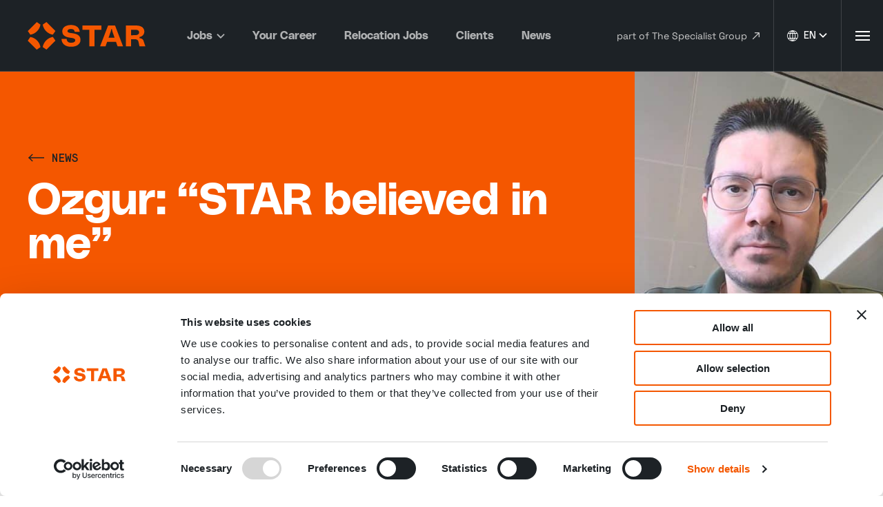

--- FILE ---
content_type: text/html; charset=UTF-8
request_url: https://star-specialists.com/news/testimonials/ozgur-found-tech-job-abroad/
body_size: 14631
content:
<!DOCTYPE HTML>
<!--[if lt IE 7]> <html class="no-js lt-ie9 lt-ie8 lt-ie7" lang="en-US"> <![endif]-->
<!--[if IE 7]>    <html class="no-js lt-ie9 lt-ie8" lang="en-US"> <![endif]-->
<!--[if IE 8]>    <html class="no-js lt-ie9" lang="en-US"> <![endif]-->
<!--[if IE 9]>    <html class="no-js lt-ie10" lang="en-US"> <![endif]-->
<!--[if gt IE 9]><!--> <html class="no-js" lang="en-US"> <!--<![endif]-->
<head>
<meta charset="UTF-8">
<title>Ozgur found a new tech job abroad | STAR Specialists</title>

<meta name='robots' content='index, follow, max-image-preview:large, max-snippet:-1, max-video-preview:-1' />
<script type="text/javascript">
    (function() {
  var pvData = {"source":"Direct","referrer":"Direct","visitor_type":"logged out","visitor_login_status":"logged out","visitor_id":0,"page_title":"Ozgur found a new tech job abroad | STAR Specialists","post_type":"post","post_type_with_prefix":"single post","post_categories":"testimonials","post_tags":"","post_author":"Martijn van t Hof","post_full_date":"3 May 2023","post_year":"2023","post_month":"05","post_day":"03","is_front_page":0,"is_home":1,"search_query":"","search_results_count":0};
  var body = {
    url: encodeURIComponent(window.location.href),
    referrer: encodeURIComponent(document.referrer)
  };

  function makePostRequest(e,t){var n=[];if(t.body){for(var o in t.body)n.push(encodeURIComponent(o)+"="+encodeURIComponent(t.body[o]));t.body=n.join("&")}return window.fetch?new Promise(n=>{var o={method:"POST",headers:{"Content-Type":"application/x-www-form-urlencoded"},redirect:"follow",body:{},...t};window.fetch(e,o).then(e=>{n(e.text())})}):new Promise(t=>{var o;"undefined"==typeof XMLHttpRequest&&t(null),(o=new XMLHttpRequest).open("POST",e,!0),o.onreadystatechange=function(){4==o.readyState&&200==o.status&&t(o.responseText)},o.setRequestHeader("Content-type","application/x-www-form-urlencoded"),o.send(n.join("&"))})}
  function observeAjaxCartActions(e){new PerformanceObserver(function(t){for(var n=t.getEntries(),r=0;r<n.length;r++)["xmlhttprequest","fetch"].includes(n[r].initiatorType)&&['=get_refreshed_fragments', 'add_to_cart'].some(p => n[r].name.includes(p))&&fetchCart(e)}).observe({entryTypes:["resource"]})};

  function fetchCart(adapter) {
    makePostRequest("//star-specialists.com/index.php?plugin=optimonk&action=cartData", { body })
      .then((response) => {
        var data = JSON.parse(response);
        setCartData(data, adapter);
      })
  }

  function setCartData(cartData, adapter) {
    Object.keys(cartData.avs).forEach((key, value) => {
      adapter.attr(`wp_${key}`, cartData.avs[key]);
    })
  }

  function setAssocData(assocData, adapter) {
    Object.keys(assocData).forEach((key) => {
      adapter.attr(`wp_${key}`, assocData[key]);
    })
  }

  var RuleHandler = {
    hasVisitorCartRules: (campaignMeta) => {
      return !!(campaignMeta.rules.visitorCart || campaignMeta.rules.visitorCartRevamp || campaignMeta.rules.visitorCartV3);
    },
    hasVisitorAttributeRule: (campaignMeta) => {
      return !!campaignMeta.rules.visitorAttribute;
    }
  }

  document.querySelector('html').addEventListener('optimonk#embedded-campaigns-init', function(e) {
    var campaignsData = e.parameters;

    if (!campaignsData.length) {
      return;
    }

    var adapter = window.OptiMonkEmbedded.Visitor.createAdapter();
    var hasCartRule = false;
    var hasAttributeRule = false;

    campaignsData.forEach((campaignMetaData) => {
      hasCartRule = hasCartRule || RuleHandler.hasVisitorCartRules(campaignMetaData);
      hasAttributeRule = hasAttributeRule || RuleHandler.hasVisitorAttributeRule(campaignMetaData);
    });

    setAssocData(pvData, adapter);

    if (hasCartRule) {
      observeAjaxCartActions(adapter);
      fetchCart(adapter);
    }

    if (hasAttributeRule) {
      makePostRequest("//star-specialists.com/index.php?plugin=optimonk&action=productData", { body })
        .then((response) => {
          var data = JSON.parse(response);
          setAssocData(data, adapter);
        })
    }
  });

  document.querySelector('html').addEventListener('optimonk#campaigns_initialized', function () {
    if (!OptiMonk.campaigns) {
      return;
    }

    var adapter = window.OptiMonk.Visitor.createAdapter();

    setAssocData(pvData, adapter);

    if (OptiMonk.campaigns.filter(campaign => campaign.hasVisitorAttributeRules()).length) {
      makePostRequest("//star-specialists.com/index.php?plugin=optimonk&action=productData", { body })
        .then((response) => {
          var data = JSON.parse(response);
          setAssocData(data, adapter);
        });
    }
  });
}());

    window.WooDataForOM = {
    "shop": {
        "pluginVersion": "2.1.4",
        "platform": "wordpress"
    },
    "page": {
        "postId": 0,
        "postType": "post"
    },
    "product": null,
    "order": null,
    "category": null
};

let hasCampaignsBeforeLoadTriggered = false;

document.querySelector('html').addEventListener('optimonk#campaigns-before-load', () => {

    if (hasCampaignsBeforeLoadTriggered) return;
    hasCampaignsBeforeLoadTriggered = true;

    function setAssocData(assocData, adapter) {
        Object.keys(assocData).forEach((key) => {
        adapter.attr(`wp_${key}`, assocData[key]);
        })
    }

   function triggerEvent(element, eventName, parameters) {
        let event;
        if (document.createEvent) {
            event = document.createEvent('HTMLEvents');
            event.initEvent(eventName, true, true);
        } else if (document.createEventObject) {
            event = document.createEventObject();
            event.eventType = eventName;
        }

        event.eventName = eventName;
        event.parameters = parameters || {};

        if (element.dispatchEvent) {
            element.dispatchEvent(event);
        } else if (element.fireEvent) {
            element.fireEvent(`on${event.eventType}`, event);
        } else if (element[eventName]) {
            element[eventName]();
        } else if (element[`on${eventName}`]) {
            element[`on${eventName}`]();
        }
    };
    
    var adapter = OptiMonkEmbedded.Visitor.createAdapter();

    var orderData = null;
    

    if (orderData) {
        setAssocData(orderData, adapter);
    }

    console.log('[OM-plugin] visitor attributes updated');

    console.log('[OM-plugin] triggered event: optimonk#wc-attributes-updated');
    triggerEvent(document.querySelector('html'), 'optimonk#wc-attributes-updated');

});

if (window.WooDataForOM) {
    console.log('[OM-plugin] varibles inserted (window.WooDataForOM)');
}


</script>
<script type="text/javascript" src="https://onsite.optimonk.com/script.js?account=261943" async></script><meta name="viewport" content="initial-scale=1.0, width=device-width">
	<!-- This site is optimized with the Yoast SEO Premium plugin v26.5 (Yoast SEO v26.7) - https://yoast.com/wordpress/plugins/seo/ -->
	<meta name="description" content="Originally from Turkey, 41-year-old Ozgur has been working a Process Engineer at Worley since November 2022. “I had experienced work-life in the Ozgur (41, Turkey) found a new tech job and an exciting life abroad through STAR’s hassle free career and relocation services. ‘STAR arranged my visa and affordable accommodation’. See what STAR can do for you" />
	<link rel="canonical" href="https://star-specialists.com/news/testimonials/ozgur-found-tech-job-abroad/" />
	<meta property="og:locale" content="en_US" />
	<meta property="og:type" content="article" />
	<meta property="og:title" content="Ozgur: “STAR believed in me”" />
	<meta property="og:description" content="Originally from Turkey, 41-year-old Ozgur has been working a Process Engineer at Worley since November 2022. “I had experienced work-life in the Ozgur (41, Turkey) found a new tech job and an exciting life abroad through STAR’s hassle free career and relocation services. ‘STAR arranged my visa and affordable accommodation’. See what STAR can do for you" />
	<meta property="og:url" content="https://star-specialists.com/news/testimonials/ozgur-found-tech-job-abroad/" />
	<meta property="og:site_name" content="STAR Specialists" />
	<meta property="article:publisher" content="https://www.facebook.com/STARSpecialistsNL/" />
	<meta property="article:published_time" content="2023-05-03T14:56:21+00:00" />
	<meta property="article:modified_time" content="2023-05-08T12:41:26+00:00" />
	<meta name="author" content="Martijn van t Hof" />
	<meta name="twitter:label1" content="Written by" />
	<meta name="twitter:data1" content="Martijn van t Hof" />
	<meta name="twitter:label2" content="Est. reading time" />
	<meta name="twitter:data2" content="2 minutes" />
	<script type="application/ld+json" class="yoast-schema-graph">{"@context":"https://schema.org","@graph":[{"@type":"Article","@id":"https://star-specialists.com/news/testimonials/ozgur-found-tech-job-abroad/#article","isPartOf":{"@id":"https://star-specialists.com/news/testimonials/ozgur-found-tech-job-abroad/"},"author":{"name":"Martijn van t Hof","@id":"https://star-specialists.com/#/schema/person/cf06851c37d4955119cbed1e0f39fe8c"},"headline":"Ozgur: “STAR believed in me”","datePublished":"2023-05-03T14:56:21+00:00","dateModified":"2023-05-08T12:41:26+00:00","mainEntityOfPage":{"@id":"https://star-specialists.com/news/testimonials/ozgur-found-tech-job-abroad/"},"wordCount":306,"publisher":{"@id":"https://star-specialists.com/#organization"},"articleSection":["Testimonials"],"inLanguage":"en-US"},{"@type":"WebPage","@id":"https://star-specialists.com/news/testimonials/ozgur-found-tech-job-abroad/","url":"https://star-specialists.com/news/testimonials/ozgur-found-tech-job-abroad/","name":"Ozgur found a new tech job abroad | STAR Specialists","isPartOf":{"@id":"https://star-specialists.com/#website"},"datePublished":"2023-05-03T14:56:21+00:00","dateModified":"2023-05-08T12:41:26+00:00","description":"Originally from Turkey, 41-year-old Ozgur has been working a Process Engineer at Worley since November 2022. “I had experienced work-life in the Ozgur (41, Turkey) found a new tech job and an exciting life abroad through STAR’s hassle free career and relocation services. ‘STAR arranged my visa and affordable accommodation’. See what STAR can do for you","breadcrumb":{"@id":"https://star-specialists.com/news/testimonials/ozgur-found-tech-job-abroad/#breadcrumb"},"inLanguage":"en-US","potentialAction":[{"@type":"ReadAction","target":["https://star-specialists.com/news/testimonials/ozgur-found-tech-job-abroad/"]}]},{"@type":"BreadcrumbList","@id":"https://star-specialists.com/news/testimonials/ozgur-found-tech-job-abroad/#breadcrumb","itemListElement":[{"@type":"ListItem","position":1,"name":"Home","item":"https://star-specialists.com/"},{"@type":"ListItem","position":2,"name":"News","item":"https://star-specialists.com/news/"},{"@type":"ListItem","position":3,"name":"Ozgur: “STAR believed in me”"}]},{"@type":"WebSite","@id":"https://star-specialists.com/#website","url":"https://star-specialists.com/","name":"STAR Specialists","description":"Technische topvacatures op projectbasis","publisher":{"@id":"https://star-specialists.com/#organization"},"alternateName":"STAR","potentialAction":[{"@type":"SearchAction","target":{"@type":"EntryPoint","urlTemplate":"https://star-specialists.com/?s={search_term_string}"},"query-input":{"@type":"PropertyValueSpecification","valueRequired":true,"valueName":"search_term_string"}}],"inLanguage":"en-US"},{"@type":"Organization","@id":"https://star-specialists.com/#organization","name":"STAR Specialists","alternateName":"STAR","url":"https://star-specialists.com/","logo":{"@type":"ImageObject","inLanguage":"en-US","@id":"https://star-specialists.com/#/schema/logo/image/","url":"https://star-specialists.com/wp-content/uploads/2021/11/STAR-logo-312x356-1.png","contentUrl":"https://star-specialists.com/wp-content/uploads/2021/11/STAR-logo-312x356-1.png","width":312,"height":356,"caption":"STAR Specialists"},"image":{"@id":"https://star-specialists.com/#/schema/logo/image/"},"sameAs":["https://www.facebook.com/STARSpecialistsNL/","https://www.instagram.com/starspecialists/","https://www.linkedin.com/company/starspecialists/"],"description":"STAR connect. We match specialists with challenging projects. We connect talents with opportunities. This is how we work on tomorrow today. What do we offer you? The best projects. The best specialists. The next level working environment with training, coaching, networking, teamwork, opportunities and successes. So build your skills, network and career together with STAR. Because together we stand strong and celebrate our successes. A cliché, but 100% true. You can feel it in everything we do. We lead, think ahead and do more than projectstaffing for market leaders in technical industries. Here we say: your growth = our target. So know: you are important to STAR. You matter. Because it's the interplay that makes us reach unprecedented heights. And sure, we work goal-oriented. But always with a sense of atmosphere and environment. So don't put your career on the long, but on the fast lane. Choose STAR and play a leading role in the future of technology and people. STAR makes room. For you, for clients, and for the future. Full speed ahead!","email":"moerdijk@star-specialists.com","telephone":"+31 88 80 81 500","legalName":"STAR Group Nederland B.V.","numberOfEmployees":{"@type":"QuantitativeValue","minValue":"201","maxValue":"500"}},{"@type":"Person","@id":"https://star-specialists.com/#/schema/person/cf06851c37d4955119cbed1e0f39fe8c","name":"Martijn van t Hof","image":{"@type":"ImageObject","inLanguage":"en-US","@id":"https://star-specialists.com/#/schema/person/image/","url":"https://secure.gravatar.com/avatar/45764b5eb8f5d1b582fa96e1f57cc617cff9c832e3edf330cc7e1c9eafbbb705?s=96&d=mm&r=g","contentUrl":"https://secure.gravatar.com/avatar/45764b5eb8f5d1b582fa96e1f57cc617cff9c832e3edf330cc7e1c9eafbbb705?s=96&d=mm&r=g","caption":"Martijn van t Hof"},"url":"https://star-specialists.com/news/author/martijn/"}]}</script>
	<!-- / Yoast SEO Premium plugin. -->


<script id="Cookiebot"
		src="https://consent.cookiebot.com/uc.js"
		data-cbid="72f5be38-a649-438d-8f81-e6b680cc1fda"
		type="text/javascript"
			data-blockingmode="none"			data-consentmode-defaults="disabled"	></script>
<script>function checkCookiePermission(i){if("undefined"!=typeof Cookiebot)return Cookiebot.consent["analytics"===i?"statistics":i]}</script>

<meta name="facebook-domain-verification" content="4ujk7t4zobodkxpvclvlv5tacwhb0x" />

<script type="text/javascript">
	var dataLayer = dataLayer || [];
</script>

<!-- Google Consent Mode -->
<script data-cookieconsent="ignore">
	function gtag() {
		dataLayer.push(arguments)
	}
		gtag("consent", "default", {"ad_personalization":"denied","ad_storage":"denied","ad_user_data":"denied","analytics_storage":"denied","functionality_storage":"denied","personalization_storage":"denied","security_storage":"granted","wait_for_update":500});
			gtag("set", "ads_data_redaction", true);
			gtag("set", "url_passthrough", true);
		</script>
<!-- End Google Consent Mode-->

<script data-cookieconsent="ignore">
	(function(w,d,s,l,i){w[l]=w[l]||[];w[l].push({'gtm.start':
			new Date().getTime(),event:'gtm.js'});var f=d.getElementsByTagName(s)[0],
		j=d.createElement(s),dl=l!='dataLayer'?'&l='+l:'';j.async=true;j.src=
		'https://data.star-specialists.com/gtm.js?id='+i+dl;f.parentNode.insertBefore(j,f);
	})(window,document,'script','dataLayer',"GTM-T8T27D4");
</script>
<style id='wp-img-auto-sizes-contain-inline-css' type='text/css'>
img:is([sizes=auto i],[sizes^="auto," i]){contain-intrinsic-size:3000px 1500px}
/*# sourceURL=wp-img-auto-sizes-contain-inline-css */
</style>
<style id='classic-theme-styles-inline-css' type='text/css'>
/*! This file is auto-generated */
.wp-block-button__link{color:#fff;background-color:#32373c;border-radius:9999px;box-shadow:none;text-decoration:none;padding:calc(.667em + 2px) calc(1.333em + 2px);font-size:1.125em}.wp-block-file__button{background:#32373c;color:#fff;text-decoration:none}
/*# sourceURL=/wp-includes/css/classic-themes.min.css */
</style>
<link rel='stylesheet' id='theme-styles-css' href='https://star-specialists.com/wp-content/themes/ecs-star-group/assets/build/css/styles.css?id=a59e789d99e29855973910e9e6547e25' type='text/css' media='all' />
<link rel='shortlink' href='https://star-specialists.com/?p=29671' />
<link rel="preload" href="https://star-specialists.com/wp-content/themes/ecs-star-group/assets/build/fonts/fonts.css" as="style">
<script type="text/javascript">
	WebFontConfig = {
		custom : {
			families : [ 'PolySans Neutral:n4', 'PolySans Bulky:n7', 'Maison Mono:n4', 'Space Grotesk:n4' ],
			urls     : [ 'https://star-specialists.com/wp-content/themes/ecs-star-group/assets/build/fonts/fonts.css' ]
		}
	};

	(function() {
		var wf = document.createElement('script');
		wf.src= 'https://ajax.googleapis.com/ajax/libs/webfont/1/webfont.js';
		wf.type = 'text/javascript';
		wf.async = 'true';
		var s = document.getElementsByTagName('script')[0];
		s.parentNode.insertBefore(wf, s);
	})();
</script>
<link rel="apple-touch-icon" sizes="180x180" href="https://star-specialists.com/wp-content/themes/ecs-star-group/assets/build/images/icons/apple-touch-icon.png"><link rel="icon" type="image/ico" href="https://star-specialists.com/wp-content/themes/ecs-star-group/assets/build/images/icons/favicon.ico"><link rel="icon" sizes="32x32" type="image/png" href="https://star-specialists.com/wp-content/themes/ecs-star-group/assets/build/images/icons/favicon-32x32.png"><link rel="icon" sizes="16x16" type="image/png" href="https://star-specialists.com/wp-content/themes/ecs-star-group/assets/build/images/icons/favicon-16x16.png"><link rel="manifest" href="https://star-specialists.com/wp-content/themes/ecs-star-group/assets/build/images/icons/manifest.json"><link rel="mask-icon" href="https://star-specialists.com/wp-content/themes/ecs-star-group/assets/build/images/icons/safari-pinned-tab.svg"><link rel="mask-icon" href="https://star-specialists.com/wp-content/themes/ecs-star-group/assets/build/images/icons/favicon.ico"><link rel="manifest" href="https://star-specialists.com/wp-content/themes/ecs-star-group/assets/build/images/icons/browserconfig.xml">
<style id='global-styles-inline-css' type='text/css'>
:root{--wp--preset--aspect-ratio--square: 1;--wp--preset--aspect-ratio--4-3: 4/3;--wp--preset--aspect-ratio--3-4: 3/4;--wp--preset--aspect-ratio--3-2: 3/2;--wp--preset--aspect-ratio--2-3: 2/3;--wp--preset--aspect-ratio--16-9: 16/9;--wp--preset--aspect-ratio--9-16: 9/16;--wp--preset--color--black: #000000;--wp--preset--color--cyan-bluish-gray: #abb8c3;--wp--preset--color--white: #ffffff;--wp--preset--color--pale-pink: #f78da7;--wp--preset--color--vivid-red: #cf2e2e;--wp--preset--color--luminous-vivid-orange: #ff6900;--wp--preset--color--luminous-vivid-amber: #fcb900;--wp--preset--color--light-green-cyan: #7bdcb5;--wp--preset--color--vivid-green-cyan: #00d084;--wp--preset--color--pale-cyan-blue: #8ed1fc;--wp--preset--color--vivid-cyan-blue: #0693e3;--wp--preset--color--vivid-purple: #9b51e0;--wp--preset--gradient--vivid-cyan-blue-to-vivid-purple: linear-gradient(135deg,rgb(6,147,227) 0%,rgb(155,81,224) 100%);--wp--preset--gradient--light-green-cyan-to-vivid-green-cyan: linear-gradient(135deg,rgb(122,220,180) 0%,rgb(0,208,130) 100%);--wp--preset--gradient--luminous-vivid-amber-to-luminous-vivid-orange: linear-gradient(135deg,rgb(252,185,0) 0%,rgb(255,105,0) 100%);--wp--preset--gradient--luminous-vivid-orange-to-vivid-red: linear-gradient(135deg,rgb(255,105,0) 0%,rgb(207,46,46) 100%);--wp--preset--gradient--very-light-gray-to-cyan-bluish-gray: linear-gradient(135deg,rgb(238,238,238) 0%,rgb(169,184,195) 100%);--wp--preset--gradient--cool-to-warm-spectrum: linear-gradient(135deg,rgb(74,234,220) 0%,rgb(151,120,209) 20%,rgb(207,42,186) 40%,rgb(238,44,130) 60%,rgb(251,105,98) 80%,rgb(254,248,76) 100%);--wp--preset--gradient--blush-light-purple: linear-gradient(135deg,rgb(255,206,236) 0%,rgb(152,150,240) 100%);--wp--preset--gradient--blush-bordeaux: linear-gradient(135deg,rgb(254,205,165) 0%,rgb(254,45,45) 50%,rgb(107,0,62) 100%);--wp--preset--gradient--luminous-dusk: linear-gradient(135deg,rgb(255,203,112) 0%,rgb(199,81,192) 50%,rgb(65,88,208) 100%);--wp--preset--gradient--pale-ocean: linear-gradient(135deg,rgb(255,245,203) 0%,rgb(182,227,212) 50%,rgb(51,167,181) 100%);--wp--preset--gradient--electric-grass: linear-gradient(135deg,rgb(202,248,128) 0%,rgb(113,206,126) 100%);--wp--preset--gradient--midnight: linear-gradient(135deg,rgb(2,3,129) 0%,rgb(40,116,252) 100%);--wp--preset--font-size--small: 13px;--wp--preset--font-size--medium: 20px;--wp--preset--font-size--large: 36px;--wp--preset--font-size--x-large: 42px;--wp--preset--spacing--20: 0.44rem;--wp--preset--spacing--30: 0.67rem;--wp--preset--spacing--40: 1rem;--wp--preset--spacing--50: 1.5rem;--wp--preset--spacing--60: 2.25rem;--wp--preset--spacing--70: 3.38rem;--wp--preset--spacing--80: 5.06rem;--wp--preset--shadow--natural: 6px 6px 9px rgba(0, 0, 0, 0.2);--wp--preset--shadow--deep: 12px 12px 50px rgba(0, 0, 0, 0.4);--wp--preset--shadow--sharp: 6px 6px 0px rgba(0, 0, 0, 0.2);--wp--preset--shadow--outlined: 6px 6px 0px -3px rgb(255, 255, 255), 6px 6px rgb(0, 0, 0);--wp--preset--shadow--crisp: 6px 6px 0px rgb(0, 0, 0);}:where(.is-layout-flex){gap: 0.5em;}:where(.is-layout-grid){gap: 0.5em;}body .is-layout-flex{display: flex;}.is-layout-flex{flex-wrap: wrap;align-items: center;}.is-layout-flex > :is(*, div){margin: 0;}body .is-layout-grid{display: grid;}.is-layout-grid > :is(*, div){margin: 0;}:where(.wp-block-columns.is-layout-flex){gap: 2em;}:where(.wp-block-columns.is-layout-grid){gap: 2em;}:where(.wp-block-post-template.is-layout-flex){gap: 1.25em;}:where(.wp-block-post-template.is-layout-grid){gap: 1.25em;}.has-black-color{color: var(--wp--preset--color--black) !important;}.has-cyan-bluish-gray-color{color: var(--wp--preset--color--cyan-bluish-gray) !important;}.has-white-color{color: var(--wp--preset--color--white) !important;}.has-pale-pink-color{color: var(--wp--preset--color--pale-pink) !important;}.has-vivid-red-color{color: var(--wp--preset--color--vivid-red) !important;}.has-luminous-vivid-orange-color{color: var(--wp--preset--color--luminous-vivid-orange) !important;}.has-luminous-vivid-amber-color{color: var(--wp--preset--color--luminous-vivid-amber) !important;}.has-light-green-cyan-color{color: var(--wp--preset--color--light-green-cyan) !important;}.has-vivid-green-cyan-color{color: var(--wp--preset--color--vivid-green-cyan) !important;}.has-pale-cyan-blue-color{color: var(--wp--preset--color--pale-cyan-blue) !important;}.has-vivid-cyan-blue-color{color: var(--wp--preset--color--vivid-cyan-blue) !important;}.has-vivid-purple-color{color: var(--wp--preset--color--vivid-purple) !important;}.has-black-background-color{background-color: var(--wp--preset--color--black) !important;}.has-cyan-bluish-gray-background-color{background-color: var(--wp--preset--color--cyan-bluish-gray) !important;}.has-white-background-color{background-color: var(--wp--preset--color--white) !important;}.has-pale-pink-background-color{background-color: var(--wp--preset--color--pale-pink) !important;}.has-vivid-red-background-color{background-color: var(--wp--preset--color--vivid-red) !important;}.has-luminous-vivid-orange-background-color{background-color: var(--wp--preset--color--luminous-vivid-orange) !important;}.has-luminous-vivid-amber-background-color{background-color: var(--wp--preset--color--luminous-vivid-amber) !important;}.has-light-green-cyan-background-color{background-color: var(--wp--preset--color--light-green-cyan) !important;}.has-vivid-green-cyan-background-color{background-color: var(--wp--preset--color--vivid-green-cyan) !important;}.has-pale-cyan-blue-background-color{background-color: var(--wp--preset--color--pale-cyan-blue) !important;}.has-vivid-cyan-blue-background-color{background-color: var(--wp--preset--color--vivid-cyan-blue) !important;}.has-vivid-purple-background-color{background-color: var(--wp--preset--color--vivid-purple) !important;}.has-black-border-color{border-color: var(--wp--preset--color--black) !important;}.has-cyan-bluish-gray-border-color{border-color: var(--wp--preset--color--cyan-bluish-gray) !important;}.has-white-border-color{border-color: var(--wp--preset--color--white) !important;}.has-pale-pink-border-color{border-color: var(--wp--preset--color--pale-pink) !important;}.has-vivid-red-border-color{border-color: var(--wp--preset--color--vivid-red) !important;}.has-luminous-vivid-orange-border-color{border-color: var(--wp--preset--color--luminous-vivid-orange) !important;}.has-luminous-vivid-amber-border-color{border-color: var(--wp--preset--color--luminous-vivid-amber) !important;}.has-light-green-cyan-border-color{border-color: var(--wp--preset--color--light-green-cyan) !important;}.has-vivid-green-cyan-border-color{border-color: var(--wp--preset--color--vivid-green-cyan) !important;}.has-pale-cyan-blue-border-color{border-color: var(--wp--preset--color--pale-cyan-blue) !important;}.has-vivid-cyan-blue-border-color{border-color: var(--wp--preset--color--vivid-cyan-blue) !important;}.has-vivid-purple-border-color{border-color: var(--wp--preset--color--vivid-purple) !important;}.has-vivid-cyan-blue-to-vivid-purple-gradient-background{background: var(--wp--preset--gradient--vivid-cyan-blue-to-vivid-purple) !important;}.has-light-green-cyan-to-vivid-green-cyan-gradient-background{background: var(--wp--preset--gradient--light-green-cyan-to-vivid-green-cyan) !important;}.has-luminous-vivid-amber-to-luminous-vivid-orange-gradient-background{background: var(--wp--preset--gradient--luminous-vivid-amber-to-luminous-vivid-orange) !important;}.has-luminous-vivid-orange-to-vivid-red-gradient-background{background: var(--wp--preset--gradient--luminous-vivid-orange-to-vivid-red) !important;}.has-very-light-gray-to-cyan-bluish-gray-gradient-background{background: var(--wp--preset--gradient--very-light-gray-to-cyan-bluish-gray) !important;}.has-cool-to-warm-spectrum-gradient-background{background: var(--wp--preset--gradient--cool-to-warm-spectrum) !important;}.has-blush-light-purple-gradient-background{background: var(--wp--preset--gradient--blush-light-purple) !important;}.has-blush-bordeaux-gradient-background{background: var(--wp--preset--gradient--blush-bordeaux) !important;}.has-luminous-dusk-gradient-background{background: var(--wp--preset--gradient--luminous-dusk) !important;}.has-pale-ocean-gradient-background{background: var(--wp--preset--gradient--pale-ocean) !important;}.has-electric-grass-gradient-background{background: var(--wp--preset--gradient--electric-grass) !important;}.has-midnight-gradient-background{background: var(--wp--preset--gradient--midnight) !important;}.has-small-font-size{font-size: var(--wp--preset--font-size--small) !important;}.has-medium-font-size{font-size: var(--wp--preset--font-size--medium) !important;}.has-large-font-size{font-size: var(--wp--preset--font-size--large) !important;}.has-x-large-font-size{font-size: var(--wp--preset--font-size--x-large) !important;}
/*# sourceURL=global-styles-inline-css */
</style>
</head>

<body class="wp-singular post-template-default single single-post postid-29671 single-format-standard wp-theme-ecs-base-framework wp-child-theme-ecs-star-group">

	<div class="wrapper">

		<header class="header  header--sticky  js-sticky">
							<div class="header__top">
					
<a class="header-link xxx-large-show" href="https://thespecialistgroup.com/" target="_blank">
	<span class="header-link__label">part of The Specialist Group</span>
	<span class="header-link__icon icon"><svg role="img" aria-hidden="true"><use href="https://star-specialists.com/wp-content/themes/ecs-star-group/assets/build/svg/sprite.icons.svg?id=18b4cb14f3100588f31f0f25f5cb1820#ico-arrow-top-right"></use></svg></span>
</a>
				</div>
						<div class="header__inner">

				<div class="header__logo">

	<figure class="logo">

		
			<a href="https://star-specialists.com">

				<svg xmlns="http://www.w3.org/2000/svg" viewBox="0 0 170.13 39.93"><path d="M62.91,16c-4.86-.52-5.45-1.8-5.45-3s1.17-2.91,5.09-2.91,5.23,2.14,5.23,4.11h7.3c-.22-5.09-3.83-9.93-12.44-9.93-8.25,0-12.71,3.94-12.71,9,0,5.31,2.84,8.43,12.62,9.63,4.73.6,6.13,1.67,6.13,3.47S67.1,30,62.55,30c-4.78,0-6.22-2.83-6.22-5.48H48.85c0,5.91,4.33,11.3,13.7,11.3,9.2,0,13.7-4.54,13.7-9.85C76.25,19.08,71.07,16.81,62.91,16ZM106.45,5H79.05v6.17H89v24h7.58v-24h9.91Zm9.74,0L104.65,35.1h7.93l2.25-6.51h12.81l2.25,6.51h7.93L126.28,5Zm.67,17.82L120,13.82a11,11,0,0,0,.53-3.36H122a10.66,10.66,0,0,0,.49,3.36l3.11,9Zm50.56,4.32c-.49-1.44-1.51-3.34-5.85-3.79V21.71a7.93,7.93,0,0,0,7.11-7.46c0-5.31-3.42-9.25-12.35-9.25H142V35.14h7.57V24.87h4c4.82,0,6.08,1.11,6.76,4.32l1.26,5.95h8.57Zm-17.85-8V11.17h6.36c3.47,0,5.18,1.24,5.18,3.93,0,2.4-2.34,3.94-5.63,3.94ZM0,13l3.7,5.36a18.17,18.17,0,0,0,9.65-5,18.17,18.17,0,0,0,5-9.65L13,0ZM21.61,3.69A17.87,17.87,0,0,0,36.23,18.33L39.93,13,27,0ZM3.69,21.61,0,27l13,13,5.36-3.7a18.21,18.21,0,0,0-5-9.64A18.17,18.17,0,0,0,3.69,21.61Zm22.9,5a18.24,18.24,0,0,0-5,9.65L27,39.93l13-13-3.69-5.35A18.24,18.24,0,0,0,26.59,26.59Z" fill="#F45700"/></svg>
			</a>

		
	</figure>

</div>

				
<div class="header__buttons">

	<div class="header__button">

		<button type="button" class="language-switcher js-language-switcher">
			<span class="language-switcher__inner">
				<span class="language-switcher__icon icon">
					<svg role="img" aria-hidden="true"><use href="https://star-specialists.com/wp-content/themes/ecs-star-group/assets/build/svg/sprite.icons.svg?id=18b4cb14f3100588f31f0f25f5cb1820#ico-world"></use></svg>				</span>
				<span class="language-switcher__label">
					<span>EN</span>
					<span class="language-switcher__toggle icon">
						<svg role="img" aria-hidden="true"><use href="https://star-specialists.com/wp-content/themes/ecs-star-group/assets/build/svg/sprite.icons.svg?id=18b4cb14f3100588f31f0f25f5cb1820#ico-expand"></use></svg>					</span>
				</span>
			</span>
		</button>

		<div class="language-switcher__dropdown">
			<div class="language-switcher__items">
																			<a href="https://star-specialists.com/nl/" class="language-switcher__item">
						<span>NL</span>
					</a>
																			<a href="https://star-specialists.com/de/" class="language-switcher__item">
						<span>DE</span>
					</a>
																			<a href="https://star-specialists.com/sv/" class="language-switcher__item">
						<span>SV</span>
					</a>
							</div>
		</div>
	</div>

	<button type="button" class="header__button navigation-button js-nav-toggle">
		<span class="navigation-button__symbol">
			<span></span>
			<span></span>
			<span></span>
		</span>
	</button>

</div>
				<nav class="header__navigation navigation js-navigation">

			<ul class="primary-menu">
							<li class="primary-menu__item primary-menu__item--parent js-sub-menu-toggle">
					<a href="https://star-specialists.com/jobs/" target="_self" class="primary-menu__link js-sub-menu-link">
						Jobs													<span class="primary-menu__icon icon">
								<svg role="img" aria-hidden="true"><use href="https://star-specialists.com/wp-content/themes/ecs-star-group/assets/build/svg/sprite.icons.svg?id=18b4cb14f3100588f31f0f25f5cb1820#ico-expand"></use></svg>							</span>
											</a>

					
						<div class="primary-menu__dropdown js-sub-menu">
							<div class="mega-menu">
								<div class="mega-menu__items">

									
										<div class="mega-menu__item">
											<div class="mega-menu__header">
												<h3 class="mega-menu__title">
													Sectors												</h3>
												<a class="read-more mega-menu__read-more desktop-hide" target="_self" href="https://star-specialists.com/jobs/">
													View all												</a>
											</div>
											<ul class="mega-menu__menu sub-menu">
																									<li class="sub-menu__item">
														<a class="sub-menu__link" href="https://star-specialists.com/jobs/renewable-energy/" target="_self">
															<span class="sub-menu__title">
																Renewable Energy Jobs															</span>
																	<span class="sub-menu__icon icon">
																<svg role="img" aria-hidden="true"><use href="https://star-specialists.com/wp-content/themes/ecs-star-group/assets/build/svg/sprite.icons.svg?id=18b4cb14f3100588f31f0f25f5cb1820#ico-arrow-right"></use></svg>															</span>
														</a>
													</li>
																									<li class="sub-menu__item">
														<a class="sub-menu__link" href="https://star-specialists.com/jobs/petrochemical-oil/" target="_self">
															<span class="sub-menu__title">
																Petrochemical Jobs															</span>
																	<span class="sub-menu__icon icon">
																<svg role="img" aria-hidden="true"><use href="https://star-specialists.com/wp-content/themes/ecs-star-group/assets/build/svg/sprite.icons.svg?id=18b4cb14f3100588f31f0f25f5cb1820#ico-arrow-right"></use></svg>															</span>
														</a>
													</li>
																									<li class="sub-menu__item">
														<a class="sub-menu__link" href="https://star-specialists.com/jobs/infrastructure-civil-engineering/" target="_self">
															<span class="sub-menu__title">
																Infrastructure Jobs															</span>
																	<span class="sub-menu__icon icon">
																<svg role="img" aria-hidden="true"><use href="https://star-specialists.com/wp-content/themes/ecs-star-group/assets/build/svg/sprite.icons.svg?id=18b4cb14f3100588f31f0f25f5cb1820#ico-arrow-right"></use></svg>															</span>
														</a>
													</li>
																									<li class="sub-menu__item">
														<a class="sub-menu__link" href="https://star-specialists.com/jobs/life-science/" target="_self">
															<span class="sub-menu__title">
																Life Science Jobs															</span>
																	<span class="sub-menu__icon icon">
																<svg role="img" aria-hidden="true"><use href="https://star-specialists.com/wp-content/themes/ecs-star-group/assets/build/svg/sprite.icons.svg?id=18b4cb14f3100588f31f0f25f5cb1820#ico-arrow-right"></use></svg>															</span>
														</a>
													</li>
																							</ul>
																							<div class="mega-menu__link">
													<a class="read-more mega-menu__read-more mobile-hide-x-large" href="https://star-specialists.com/jobs/" target="_self">
														View all jobs													</a>
												</div>
																					</div>

									
										<div class="mega-menu__item">
											<div class="mega-menu__header">
												<h3 class="mega-menu__title">
													Disciplines												</h3>
												<a class="read-more mega-menu__read-more desktop-hide" target="_self" href="https://star-specialists.com/jobs/">
													View all												</a>
											</div>
											<ul class="mega-menu__menu sub-menu">
																									<li class="sub-menu__item">
														<a class="sub-menu__link" href="https://star-specialists.com/jobs/engineering/" target="_self">
															<span class="sub-menu__title">
																Engineering Jobs															</span>
																	<span class="sub-menu__icon icon">
																<svg role="img" aria-hidden="true"><use href="https://star-specialists.com/wp-content/themes/ecs-star-group/assets/build/svg/sprite.icons.svg?id=18b4cb14f3100588f31f0f25f5cb1820#ico-arrow-right"></use></svg>															</span>
														</a>
													</li>
																									<li class="sub-menu__item">
														<a class="sub-menu__link" href="https://star-specialists.com/jobs/construction-maintenance/" target="_self">
															<span class="sub-menu__title">
																Construction & Maintenance Jobs															</span>
																	<span class="sub-menu__icon icon">
																<svg role="img" aria-hidden="true"><use href="https://star-specialists.com/wp-content/themes/ecs-star-group/assets/build/svg/sprite.icons.svg?id=18b4cb14f3100588f31f0f25f5cb1820#ico-arrow-right"></use></svg>															</span>
														</a>
													</li>
																									<li class="sub-menu__item">
														<a class="sub-menu__link" href="https://star-specialists.com/jobs/hse-health-safety/" target="_self">
															<span class="sub-menu__title">
																HSE Jobs															</span>
																	<span class="sub-menu__icon icon">
																<svg role="img" aria-hidden="true"><use href="https://star-specialists.com/wp-content/themes/ecs-star-group/assets/build/svg/sprite.icons.svg?id=18b4cb14f3100588f31f0f25f5cb1820#ico-arrow-right"></use></svg>															</span>
														</a>
													</li>
																									<li class="sub-menu__item">
														<a class="sub-menu__link" href="https://star-specialists.com/jobs/project-management-controls/" target="_self">
															<span class="sub-menu__title">
																Project Management & Controls Jobs															</span>
																	<span class="sub-menu__icon icon">
																<svg role="img" aria-hidden="true"><use href="https://star-specialists.com/wp-content/themes/ecs-star-group/assets/build/svg/sprite.icons.svg?id=18b4cb14f3100588f31f0f25f5cb1820#ico-arrow-right"></use></svg>															</span>
														</a>
													</li>
																							</ul>
																							<div class="mega-menu__link">
													<a class="read-more mega-menu__read-more mobile-hide-x-large" href="https://star-specialists.com/jobs/" target="_self">
														View all jobs													</a>
												</div>
																					</div>

									
									<div class="mega-menu__item mega-menu__item--buttons">
										<ul class="button-list button-list--stretch">
											<li>
												<a class="mega-menu__button button"href="https://star-specialists.com/jobs/" target="_self">
											<span class="button__inner">
												<span class="button__label">
													Jobs												</span>
											</span>
												</a>
											</li>
											<li>
											<a class="mega-menu__button button button--tertiary" href="https://werkenbijstar.com/" target="_self">
													<span class="button__inner">
														<span class="button__label">
															View our internal vacancies														</span>
													</span>
												</a>
											</li>
										</ul>
									</div>

									<div class="mega-menu__item mega-menu__item--featured">
										<div class="mega-menu__background"></div>
										<div class="mega-menu__cta">
											<div class="mega-menu__header">
												<h2 class="mega-menu__title mega-menu__title--large">
													Will you join the STAR team and work with us?												</h2>
											</div>
											<div class="mega-menu__text">
												Help us connect the best specialists around with companies who are at the forefront of the energy transition											</div>
											<a class="mega-menu__button button button--primary button--stretch" href="https://werkenbijstar.com/" target="_self">
												<span class="button__inner">
													<span class="button__label">
														View our internal vacancies													</span>
												</span>
											</a>
										</div>
									</div>

								</div>
							</div>
						</div>
					
				</li>

							<li class="primary-menu__item">
					<a href="https://star-specialists.com/your-career/" target="_self" class="primary-menu__link">
						Your Career											</a>

					
				</li>

							<li class="primary-menu__item">
					<a href="https://star-specialists.com/relocation-jobs/" target="_self" class="primary-menu__link">
						Relocation Jobs											</a>

					
				</li>

							<li class="primary-menu__item">
					<a href="https://star-specialists.com/clients/" target="_self" class="primary-menu__link">
						Clients											</a>

					
				</li>

							<li class="primary-menu__item">
					<a href="https://star-specialists.com/news/" target="_self" class="primary-menu__link">
						News											</a>

					
				</li>

			
		</ul>

	
	<ul id="menu-navigatie-secundair-en" class="secondary-menu"><li id="menu-item-1025" class="secondary-menu__item"><a href="https://star-specialists.com/about-us/" class="secondary-menu__link">About us</a></li>
<li id="menu-item-501" class="secondary-menu__item"><a href="https://star-specialists.com/contact/" class="secondary-menu__link">Contact</a></li>
<li id="menu-item-1715" class="secondary-menu__item"><a href="https://portal.star-specialists.com/resource/account/login" class="secondary-menu__link">STAR Portal</a></li>
</ul>
			
<a class="header-link header-link--margin xxx-large-hide" href="https://thespecialistgroup.com/" target="_blank">
	<span class="header-link__label">part of The Specialist Group</span>
	<span class="header-link__icon icon"><svg role="img" aria-hidden="true"><use href="https://star-specialists.com/wp-content/themes/ecs-star-group/assets/build/svg/sprite.icons.svg?id=18b4cb14f3100588f31f0f25f5cb1820#ico-arrow-top-right"></use></svg></span>
</a>
	</nav><!-- .navigation -->

			</div>
		</header>



<div class="panorama panorama--pull-sidebar">
	<div class="wrap wrap--large">
		<div class="grid grid--with-gutter-xs">
			<div class="grid__cell">
				<div class="panorama__inner panorama__inner--spacer">
																		<a class="panorama__link label" href="https://star-specialists.com/news/">
								<span class="panorama__link-icon icon">
									<svg viewBox="0 0 26 13" xmlns="http://www.w3.org/2000/svg"><path d="M25.5 5.742v1.516H3.506l4.323 4.171L6.718 12.5.5 6.5l6.218-6 1.111 1.071-4.323 4.171z" fill="currentColor" fill-rule="nonzero"/></svg>
								</span>
								<span class="panorama__link-label">
									News								</span>
							</a>
											
											<h1 class="panorama__title u-text-color-white">
							Ozgur: “STAR believed in me”						</h1>
									</div>
									<div class="panorama__image decoration decoration--full decoration--cover no-overflow">
						<img width="410" height="562" src="https://star-specialists.com/wp-content/uploads/2023/05/Ozgur-410x562.jpg" class="attachment-137%-410 size-137%-410" alt="Ozgur found a new tech job abroad via STAR Specialists" data-object-fit="cover" decoding="async" fetchpriority="high" />					</div>
							</div>
		</div>
	</div>
</div>

<div class="content content--single content--pull-up">

	<div class="wrap wrap--large">
		<div class="content__inner">
			<div class="content__sidebar">
				<div class="sidebar">
					<div class="sidebar__widget u-block-white js-sticky">
						
<div class="socials-boxed" >
	<h3 class="socials-boxed__title">
		Sharing is 		<span class="highlight">caring</span>
	</h3>
	<div class="socials-boxed__inner">
		<div class="socials-boxed__items">
							<li class="socials-boxed__item">
					<a href="http://www.facebook.com/sharer/sharer.php?u=https%3A%2F%2Fstar-specialists.com%2Fnews%2Ftestimonials%2Fozgur-found-tech-job-abroad%2F" target="_blank" title="Facebook" class="socials-boxed__link socials-boxed__link--facebook u-flex-sm u-flex-center">
						<span class="socials-boxed__icon icon">
							<svg role="img" aria-hidden="true"><use href="https://star-specialists.com/wp-content/themes/ecs-star-group/assets/build/svg/sprite.icons.svg?id=18b4cb14f3100588f31f0f25f5cb1820#ico-logo-facebook"></use></svg>						</span>
											</a>
				</li>
							<li class="socials-boxed__item">
					<a href="https://www.linkedin.com/shareArticle?mini=true&amp;url=https%3A%2F%2Fstar-specialists.com%2Fnews%2Ftestimonials%2Fozgur-found-tech-job-abroad%2F&amp;title=Ozgur%3A%20%E2%80%9CSTAR%20believed%20in%20me%E2%80%9D&amp;summary=Originally%20from%20Turkey%2C%2041-year-old%20Ozgur%20has%20been%20working%20a%20Process%20Engineer%20at%20Worley%20since%20November%202022.%20%E2%80%9CI%20had%20experienced%20work-life%20in%20the%20Netherlands%20in%20the%20past.%20After%20returning%20to%20Turkey%2C%20I%20decided%20that%20I%20would%20be%20more%20efficient%20in%20the%20Dutch%20labour%20market.%20Several%20of%20my%20former%20Turkish%20colleagues%20already%20had%20a%20contract%20through%20STAR%26hellip%3B%20https%3A%2F%2Fstar-specialists.com%2Fnews%2Ftestimonials%2Fozgur-found-tech-job-abroad%2F&amp;source=STAR%20Specialists" target="_blank" title="LinkedIn" class="socials-boxed__link socials-boxed__link--linkedin u-flex-sm u-flex-center">
						<span class="socials-boxed__icon icon">
							<svg role="img" aria-hidden="true"><use href="https://star-specialists.com/wp-content/themes/ecs-star-group/assets/build/svg/sprite.icons.svg?id=18b4cb14f3100588f31f0f25f5cb1820#ico-logo-linkedin"></use></svg>						</span>
											</a>
				</li>
							<li class="socials-boxed__item">
					<a href="https://wa.me?text=View%20this%20article%3A%20Ozgur%3A%20%E2%80%9CSTAR%20believed%20in%20me%E2%80%9D%20%7C%20https%3A%2F%2Fstar-specialists.com%2Fnews%2Ftestimonials%2Fozgur-found-tech-job-abroad%2F" target="_blank" title="Whatsapp" class="socials-boxed__link socials-boxed__link--whatsapp u-flex-sm u-flex-center">
						<span class="socials-boxed__icon icon">
							<svg role="img" aria-hidden="true"><use href="https://star-specialists.com/wp-content/themes/ecs-star-group/assets/build/svg/sprite.icons.svg?id=18b4cb14f3100588f31f0f25f5cb1820#ico-logo-whatsapp"></use></svg>						</span>
											</a>
				</li>
							<li class="socials-boxed__item">
					<a href="mailto:?body=View%20this%20article%3A%20https%3A%2F%2Fstar-specialists.com%2Fnews%2Ftestimonials%2Fozgur-found-tech-job-abroad%2F&subject=Ozgur%3A%20%E2%80%9CSTAR%20believed%20in%20me%E2%80%9D%20-%20STAR%20Specialists" target="_blank" title="Mail" class="socials-boxed__link socials-boxed__link--mail u-flex-sm u-flex-center">
						<span class="socials-boxed__icon icon">
							<svg role="img" aria-hidden="true"><use href="https://star-specialists.com/wp-content/themes/ecs-star-group/assets/build/svg/sprite.icons.svg?id=18b4cb14f3100588f31f0f25f5cb1820#ico-logo-mail"></use></svg>						</span>
													<span class="socials-boxed__heading label">
								<span class="u-text u-show-mob-desk">
									Share via mail								</span>
								<span class="u-text u-hide-tablet">
									Mail								</span>
							</span>
											</a>
				</li>
					</div>
	</div>
</div>
					</div>
				</div>
			</div>

			<div class="content__main">
				<div class="meta">
					<div class="meta__items">
						<div class="meta__item">
							<div class="meta__inner">
								Testimonials							</div>
						</div>
					</div>
				</div>
				<div class="wysiwyg">
					<h4><strong>Originally from Turkey, 41-year-old Ozgur has been working a Process Engineer at Worley since November 2022.</strong></h4>
<p>“I had experienced work-life in the Netherlands in the past. After returning to Turkey, I decided that I would be more efficient in the Dutch labour market. Several of my former Turkish colleagues already had a contract through STAR in the Netherlands. STAR also believed in me and introduced me to my current client and project.”</p>
<p>“When I landed in Holland, I realised how much I had missed living here. Prosperity is still high. People are still respectful to each other in traffic for example.”</p>
<p>“Swapping a permanent contract in Turkey for a flexible one felt a little risky, but now I see how many contracts are extended due to enough workload. There is a big transition happening in the energy sector. It is a good sign that new investments are planned in the coming years.”</p>
<p>“STAR did great in arranging my visa application and finding good, affordable accommodation. They even assisted with the housing contract and the key delivery. I couldn’t think of anything they could have done better – maybe provide a language course – although you really don’t need to speak Dutch here.”</p>
<p>“In my country of origin, I did business for big companies locally, and now I do business for big companies globally.”</p>
<p>&nbsp;</p>
<h4><strong>Who is STAR?</strong></h4>
<p>Countless technical specialists have boosted their career by taking on a technical job abroad. Are you curious to find out what STAR can do?</p>
<a class="button button--ghost-secondary" href="https://star-specialists.com/relocation-jobs/" target="_blank">
	<span class="button__inner">
		<span class="button__label">
			Read more about star		</span>
	</span>
</a>

<p>&nbsp;</p>
<h4><strong>Contact STAR</strong></h4>
<p>Are you looking to find a dazzling new challenge and start an exciting new life abroad?</p>
<a class="button" href="https://star-specialists.com/contact" target="_blank">
	<span class="button__inner">
		<span class="button__label">
			Get in touch		</span>
	</span>
</a>

<p>&nbsp;</p>
<p>&nbsp;</p>
<p>&nbsp;</p>
<p>&nbsp;</p>
<p>&nbsp;</p>
				</div>
			</div><!-- .content__main -->
		</div>
	</div><!-- .content__inner -->
</div><!-- .content -->


	
<div  class="block block--default block--padding block--collapse block--relative u-block-transparent no-overflow">
	<div class="wrap">
		<div class="cards">
			<div class="cards__header u-flex-sm u-flex-space-between-x u-flex-end-y">
									<div class="label">
						// Related items					</div>
								<div class="cards__header-inner">
											<h2 class="cards__title">
							We've got more						</h2>
														</div>
			</div>

			<div class="grid grid--with-gutter u-1of2--md u-1of3--xl">
									

<div class="grid__cell">
	<div class="card card--hover js-link">
					<figure class="card__image ratio">
				<span style="padding-bottom: 62.794117647059%; display: none;"></span>
<noscript><img width="680" height="427" src="https://star-specialists.com/wp-content/uploads/2023/06/David-e1687946036769-680x427.jpg" class="lazyload" alt="" data-object-fit="cover" data-src="https://star-specialists.com/wp-content/uploads/2023/06/David-e1687946036769-680x427.jpg" data-srcset="https://star-specialists.com/wp-content/uploads/2023/06/David-e1687946036769-680x427.jpg 680w, https://star-specialists.com/wp-content/uploads/2023/06/David-e1687946036769-340x213.jpg 340w" data-sizes="auto" decoding="async" srcset="https://star-specialists.com/wp-content/uploads/2023/06/David-e1687946036769-680x427.jpg 680w, https://star-specialists.com/wp-content/uploads/2023/06/David-e1687946036769-340x213.jpg 340w" sizes="(max-width: 680px) 100vw, 680px" /></noscript>
<img data-object-fit="cover" data-src="https://star-specialists.com/wp-content/uploads/2023/06/David-e1687946036769-680x427.jpg" data-srcset="https://star-specialists.com/wp-content/uploads/2023/06/David-e1687946036769-680x427.jpg 680w, https://star-specialists.com/wp-content/uploads/2023/06/David-e1687946036769-340x213.jpg 340w" data-sizes="auto" alt="" class="lazyload" />
			</figure>
		
		<div class="card__content">
									<div class="meta meta--float">
				<div class="meta__items">
					<div class="meta__item">
						<div class="meta__inner">
							Testimonials						</div>
					</div>
				</div>
			</div>
			
			<a href="https://star-specialists.com/news/testimonials/david-works-abroad-as-piping-engineer/" class="card__link card__link--wide">
				<h3 class="h3 card__title">
					David: “I have a prosperous future ahead of me.”				</h3>
			</a>
		</div>
	</div>
</div>
									

<div class="grid__cell">
	<div class="card card--hover js-link">
					<figure class="card__image ratio">
				<span style="padding-bottom: 62.794117647059%; display: none;"></span>
<noscript><img width="680" height="427" src="https://star-specialists.com/wp-content/uploads/2023/04/Stephan-e1683114957966-680x427.jpg" class="lazyload" alt="David found a new tech job abroad via STAR Specialists" data-object-fit="cover" data-src="https://star-specialists.com/wp-content/uploads/2023/04/Stephan-e1683114957966-680x427.jpg" data-srcset="https://star-specialists.com/wp-content/uploads/2023/04/Stephan-e1683114957966-680x427.jpg 680w, https://star-specialists.com/wp-content/uploads/2023/04/Stephan-e1683114957966-340x213.jpg 340w" data-sizes="auto" decoding="async" srcset="https://star-specialists.com/wp-content/uploads/2023/04/Stephan-e1683114957966-680x427.jpg 680w, https://star-specialists.com/wp-content/uploads/2023/04/Stephan-e1683114957966-340x213.jpg 340w" sizes="(max-width: 680px) 100vw, 680px" /></noscript>
<img data-object-fit="cover" data-src="https://star-specialists.com/wp-content/uploads/2023/04/Stephan-e1683114957966-680x427.jpg" data-srcset="https://star-specialists.com/wp-content/uploads/2023/04/Stephan-e1683114957966-680x427.jpg 680w, https://star-specialists.com/wp-content/uploads/2023/04/Stephan-e1683114957966-340x213.jpg 340w" data-sizes="auto" alt="David found a new tech job abroad via STAR Specialists" class="lazyload" />
			</figure>
		
		<div class="card__content">
									<div class="meta meta--float">
				<div class="meta__items">
					<div class="meta__item">
						<div class="meta__inner">
							Testimonials						</div>
					</div>
				</div>
			</div>
			
			<a href="https://star-specialists.com/news/testimonials/stephan-works-abroad-as-process-operator/" class="card__link card__link--wide">
				<h3 class="h3 card__title">
					Stephan: “Employers respect you here”				</h3>
			</a>
		</div>
	</div>
</div>
									

<div class="grid__cell">
	<div class="card card--hover js-link">
					<figure class="card__image ratio">
				<span style="padding-bottom: 62.794117647059%; display: none;"></span>
<noscript><img width="460" height="427" src="https://star-specialists.com/wp-content/uploads/2021/11/kader-testimonials-wvb-460x427.jpg" class="lazyload" alt="" data-object-fit="cover" data-src="https://star-specialists.com/wp-content/uploads/2021/11/kader-testimonials-wvb-460x427.jpg" decoding="async" /></noscript>
<img data-object-fit="cover" data-src="https://star-specialists.com/wp-content/uploads/2021/11/kader-testimonials-wvb-460x427.jpg" alt="" class="lazyload" />
			</figure>
		
		<div class="card__content">
									<div class="meta meta--float">
				<div class="meta__items">
					<div class="meta__item">
						<div class="meta__inner">
							Testimonials						</div>
					</div>
				</div>
			</div>
			
			<a href="https://star-specialists.com/news/testimonials/werk-ook-als-werkvoorbereider-robert-snoek/" class="card__link card__link--wide">
				<h3 class="h3 card__title">
					Work as a Work preparator - Robert Snoek				</h3>
			</a>
		</div>
	</div>
</div>
							</div>

					</div>
	</div>
</div>


<footer class="footer">
	<div class="wrap wrap--large">
		<div class="footer__inner">
			<div class="footer__bottom">
				<div class="bottom__inner">
											
<div class="bottom__widget">
	<div class="toggle toggle--mobile-only toggle--bottom">
		<button class="toggle-button js-toggle u-text-title">
			<span class="toggle-button__inner">
				<h4 class="toggle-button__label u-text-color-white">
											STAR									</h4>
				<span class="toggle-button__icon u-text-color-white">
					<span class="icon">
						<svg role="img" aria-hidden="true"><use href="https://star-specialists.com/wp-content/themes/ecs-star-group/assets/build/svg/sprite.icons.svg?id=18b4cb14f3100588f31f0f25f5cb1820#ico-chevron-down"></use></svg>					</span>
				</span>
			</span>
		</button>
		<div class="toggle-box u-text-small u-bg-transparent">
			<ul id="menu-footer-menu-1-eng" class="footer-menu"><li id="menu-item-312" class="footer-menu__item"><a href="https://star-specialists.com/about-us/" class="footer-menu__link">About us</a></li>
<li id="menu-item-936" class="footer-menu__item"><a href="https://star-specialists.com/news/general-news/" class="footer-menu__link">News</a></li>
<li id="menu-item-310" class="footer-menu__item"><a href="https://star-specialists.com/contact/" class="footer-menu__link">Contact STAR</a></li>
<li id="menu-item-1668" class="footer-menu__item"><a href="https://portal.star-specialists.com/resource/account/login" class="footer-menu__link">STAR Portal</a></li>
<li id="menu-item-65592" class="footer-menu__item"><a href="https://star-specialists.com/documents-and-certificates/" class="footer-menu__link">Documents &#038; Certificates</a></li>
<li id="menu-item-10448" class="footer-menu__item"><a href="https://star-specialists.com/wp-content/uploads/2022/01/MVO-eng-TSG.pdf" class="footer-menu__link">CSR</a></li>
<li id="menu-item-34364" class="footer-menu__item"><a href="https://thespecialistgroup.com/governance/" class="footer-menu__link">Governance</a></li>
<li id="menu-item-61125" class="footer-menu__item"><a href="https://star-specialists.com/wp-content/uploads/2024/01/Algemene-voorwaarden-TSG-versie-01-2024-Engels.pdf" class="footer-menu__link">Terms &#038; Conditions</a></li>
</ul>		</div>
	</div>
</div>
											
<div class="bottom__widget">
	<div class="toggle toggle--mobile-only toggle--bottom">
		<button class="toggle-button js-toggle u-text-title">
			<span class="toggle-button__inner">
				<h4 class="toggle-button__label u-text-color-white">
											Career									</h4>
				<span class="toggle-button__icon u-text-color-white">
					<span class="icon">
						<svg role="img" aria-hidden="true"><use href="https://star-specialists.com/wp-content/themes/ecs-star-group/assets/build/svg/sprite.icons.svg?id=18b4cb14f3100588f31f0f25f5cb1820#ico-chevron-down"></use></svg>					</span>
				</span>
			</span>
		</button>
		<div class="toggle-box u-text-small u-bg-transparent">
			<ul id="menu-footer-menu-2-eng" class="footer-menu"><li id="menu-item-928" class="footer-menu__item"><a href="https://star-specialists.com/your-career/" class="footer-menu__link">Your Career</a></li>
<li id="menu-item-1725" class="footer-menu__item"><a href="https://star-specialists.com/jobs/" class="footer-menu__link">Vacancies</a></li>
<li id="menu-item-64380" class="footer-menu__item"><a href="https://star-specialists.com/relocation-jobs/" class="footer-menu__link">Relocation Jobs</a></li>
<li id="menu-item-28103" class="footer-menu__item"><a href="https://werkenbijstar.com" class="footer-menu__link">Internal jobs</a></li>
<li id="menu-item-1692" class="footer-menu__item"><a href="https://star-specialists.com/share-your-resume/" class="footer-menu__link">Share your resume</a></li>
</ul>		</div>
	</div>
</div>
											
<div class="bottom__widget">
	<div class="toggle toggle--mobile-only toggle--bottom">
		<button class="toggle-button js-toggle u-text-title">
			<span class="toggle-button__inner">
				<h4 class="toggle-button__label u-text-color-white">
											Disciplines									</h4>
				<span class="toggle-button__icon u-text-color-white">
					<span class="icon">
						<svg role="img" aria-hidden="true"><use href="https://star-specialists.com/wp-content/themes/ecs-star-group/assets/build/svg/sprite.icons.svg?id=18b4cb14f3100588f31f0f25f5cb1820#ico-chevron-down"></use></svg>					</span>
				</span>
			</span>
		</button>
		<div class="toggle-box u-text-small u-bg-transparent">
			<ul id="menu-footer-menu-3-eng" class="footer-menu"><li id="menu-item-1740" class="footer-menu__item"><a href="https://star-specialists.com/jobs/commissioning/" class="footer-menu__link">Commissioning</a></li>
<li id="menu-item-949" class="footer-menu__item"><a href="https://star-specialists.com/jobs/construction-maintenance/" class="footer-menu__link">Construction &amp; Maintenance</a></li>
<li id="menu-item-946" class="footer-menu__item"><a href="https://star-specialists.com/jobs/engineering/" class="footer-menu__link">Engineering</a></li>
<li id="menu-item-1752" class="footer-menu__item"><a href="https://star-specialists.com/jobs/hse-health-safety/" class="footer-menu__link">HSE</a></li>
<li id="menu-item-955" class="footer-menu__item"><a href="https://star-specialists.com/jobs/procurement-contracts/" class="footer-menu__link">Procurement &amp; Contracts</a></li>
<li id="menu-item-951" class="footer-menu__item"><a href="https://star-specialists.com/jobs/project-management-controls/" class="footer-menu__link">Project Management &amp; Controls</a></li>
<li id="menu-item-1753" class="footer-menu__item"><a href="https://star-specialists.com/jobs/quality/" class="footer-menu__link">Quality</a></li>
</ul>		</div>
	</div>
</div>
											
<div class="bottom__widget">
	<div class="toggle toggle--mobile-only toggle--bottom">
		<button class="toggle-button js-toggle u-text-title">
			<span class="toggle-button__inner">
				<h4 class="toggle-button__label u-text-color-white">
											Sectors									</h4>
				<span class="toggle-button__icon u-text-color-white">
					<span class="icon">
						<svg role="img" aria-hidden="true"><use href="https://star-specialists.com/wp-content/themes/ecs-star-group/assets/build/svg/sprite.icons.svg?id=18b4cb14f3100588f31f0f25f5cb1820#ico-chevron-down"></use></svg>					</span>
				</span>
			</span>
		</button>
		<div class="toggle-box u-text-small u-bg-transparent">
			<ul id="menu-footer-menu-4-eng" class="footer-menu"><li id="menu-item-7278" class="footer-menu__item"><a href="https://star-specialists.com/jobs/building-services/" class="footer-menu__link">Building Services</a></li>
<li id="menu-item-958" class="footer-menu__item"><a href="https://star-specialists.com/jobs/infrastructure-civil-engineering/" class="footer-menu__link">Infrastructure</a></li>
<li id="menu-item-957" class="footer-menu__item"><a href="https://star-specialists.com/jobs/life-science/" class="footer-menu__link">Life Science</a></li>
<li id="menu-item-959" class="footer-menu__item"><a href="https://star-specialists.com/jobs/offshore-wind-shipbuilding/" class="footer-menu__link">Offshore &amp; Shipbuilding</a></li>
<li id="menu-item-2078" class="footer-menu__item"><a href="https://star-specialists.com/jobs/petrochemical/" class="footer-menu__link">Petrochemical</a></li>
<li id="menu-item-960" class="footer-menu__item"><a href="https://star-specialists.com/jobs/renewable-energy/" class="footer-menu__link">Renewable energy</a></li>
</ul>		</div>
	</div>
</div>
										<div class="bottom__widget desktop-hide">
						<div class="toggle toggle--mobile-only toggle--bottom">
							<button class="toggle-button js-toggle u-text-title">
									<span class="toggle-button__inner">
										<h4 class="toggle-button__label u-text-color-white">
											Socials										</h4>
										<span class="toggle-button__icon u-text-color-white">
											<span class="icon">
												<svg role="img" aria-hidden="true"><use href="https://star-specialists.com/wp-content/themes/ecs-star-group/assets/build/svg/sprite.icons.svg?id=18b4cb14f3100588f31f0f25f5cb1820#ico-chevron-down"></use></svg>											</span>
										</span>
									</span>
							</button>
							<div class="toggle-box u-text-small u-bg-transparent">
								<ul class="footer__socials socials">
									
	
			<li class="socials-inline__item">
			<a href="https://www.facebook.com/STARSpecialistsNL/" target="_blank" class="socials-inline__link socials-inline__link--facebook u-flex-sm u-flex-center">
				<span class="socials-inline__icon icon">
					<svg role="img" aria-hidden="true"><use href="https://star-specialists.com/wp-content/themes/ecs-star-group/assets/build/svg/sprite.icons.svg?id=18b4cb14f3100588f31f0f25f5cb1820#ico-facebook-box"></use></svg>				</span>
				<span class="socials-inline__title">
					Facebook				</span>
			</a>
		</li>
			
			<li class="socials-inline__item">
			<a href="https://www.linkedin.com/company/starspecialists/" target="_blank" class="socials-inline__link socials-inline__link--linkedin u-flex-sm u-flex-center">
				<span class="socials-inline__icon icon">
					<svg role="img" aria-hidden="true"><use href="https://star-specialists.com/wp-content/themes/ecs-star-group/assets/build/svg/sprite.icons.svg?id=18b4cb14f3100588f31f0f25f5cb1820#ico-linkedin-box"></use></svg>				</span>
				<span class="socials-inline__title">
					LinkedIn				</span>
			</a>
		</li>
		
			<li class="socials-inline__item">
			<a href="https://www.instagram.com/starspecialists/" target="_blank" class="socials-inline__link socials-inline__link--instagram u-flex-sm u-flex-center">
				<span class="socials-inline__icon icon">
					<svg role="img" aria-hidden="true"><use href="https://star-specialists.com/wp-content/themes/ecs-star-group/assets/build/svg/sprite.icons.svg?id=18b4cb14f3100588f31f0f25f5cb1820#ico-logo-instagram"></use></svg>				</span>
				<span class="socials-inline__title">
					Instagram				</span>
			</a>
		</li>
		
			<li class="socials-inline__item">
			<a href="https://www.youtube.com/@starspecialists" target="_blank" class="socials-inline__link socials-inline__link--youtube u-flex-sm u-flex-center">
				<span class="socials-inline__icon icon">
					<svg role="img" aria-hidden="true"><use href="https://star-specialists.com/wp-content/themes/ecs-star-group/assets/build/svg/sprite.icons.svg?id=18b4cb14f3100588f31f0f25f5cb1820#ico-logo-youtube"></use></svg>				</span>
				<span class="socials-inline__title">
					YouTube				</span>
			</a>
		</li>
		
			<li class="socials-inline__item">
			<a href="https://www.xing.com/pages/star-oil-gas-power" target="_blank" class="socials-inline__link socials-inline__link--xing u-flex-sm u-flex-center">
				<span class="socials-inline__icon icon">
					<svg role="img" aria-hidden="true"><use href="https://star-specialists.com/wp-content/themes/ecs-star-group/assets/build/svg/sprite.icons.svg?id=18b4cb14f3100588f31f0f25f5cb1820#ico-logo-xing"></use></svg>				</span>
				<span class="socials-inline__title">
					Xing				</span>
			</a>
		</li>
									</ul>
							</div>
						</div>
					</div>
				</div>
			</div>
			<div class="footer__credits u-text-color-white">
				<div class="footer__item footer__item--flex">
					<span class="footer__item-date">
						&copy; 2026 Star					</span>

																																		<span class="footer__item-divider">|</span>
								<a href="https://star-specialists.com/wp-content/uploads/2025/03/STAR_Privacy-Statement_ENG_2025.pdf" target="_blank">Privacy Statement</a>
																																				<span class="footer__item-divider">|</span>
								<a href="https://star-specialists.com/wp-content/uploads/2025/03/STAR_Cookie-Statement_ENG_2025.pdf" target="_blank">Cookie Statement</a>
																																				<span class="footer__item-divider">|</span>
								<a href="https://star-specialists.com/cookie-settings/" target="_self">Cookie Settings</a>
																		
					<div class="footer__item-socials socials-inline mobile-hide-x-large">
						<ul class="socials-inline__items">
							
	
			<li class="socials-inline__item">
			<a href="https://www.facebook.com/STARSpecialistsNL/" target="_blank" class="socials-inline__link socials-inline__link--facebook u-flex-sm u-flex-center">
				<span class="socials-inline__icon icon">
					<svg role="img" aria-hidden="true"><use href="https://star-specialists.com/wp-content/themes/ecs-star-group/assets/build/svg/sprite.icons.svg?id=18b4cb14f3100588f31f0f25f5cb1820#ico-facebook-box"></use></svg>				</span>
				<span class="socials-inline__title">
					Facebook				</span>
			</a>
		</li>
			
			<li class="socials-inline__item">
			<a href="https://www.linkedin.com/company/starspecialists/" target="_blank" class="socials-inline__link socials-inline__link--linkedin u-flex-sm u-flex-center">
				<span class="socials-inline__icon icon">
					<svg role="img" aria-hidden="true"><use href="https://star-specialists.com/wp-content/themes/ecs-star-group/assets/build/svg/sprite.icons.svg?id=18b4cb14f3100588f31f0f25f5cb1820#ico-linkedin-box"></use></svg>				</span>
				<span class="socials-inline__title">
					LinkedIn				</span>
			</a>
		</li>
		
			<li class="socials-inline__item">
			<a href="https://www.instagram.com/starspecialists/" target="_blank" class="socials-inline__link socials-inline__link--instagram u-flex-sm u-flex-center">
				<span class="socials-inline__icon icon">
					<svg role="img" aria-hidden="true"><use href="https://star-specialists.com/wp-content/themes/ecs-star-group/assets/build/svg/sprite.icons.svg?id=18b4cb14f3100588f31f0f25f5cb1820#ico-logo-instagram"></use></svg>				</span>
				<span class="socials-inline__title">
					Instagram				</span>
			</a>
		</li>
		
			<li class="socials-inline__item">
			<a href="https://www.youtube.com/@starspecialists" target="_blank" class="socials-inline__link socials-inline__link--youtube u-flex-sm u-flex-center">
				<span class="socials-inline__icon icon">
					<svg role="img" aria-hidden="true"><use href="https://star-specialists.com/wp-content/themes/ecs-star-group/assets/build/svg/sprite.icons.svg?id=18b4cb14f3100588f31f0f25f5cb1820#ico-logo-youtube"></use></svg>				</span>
				<span class="socials-inline__title">
					YouTube				</span>
			</a>
		</li>
		
			<li class="socials-inline__item">
			<a href="https://www.xing.com/pages/star-oil-gas-power" target="_blank" class="socials-inline__link socials-inline__link--xing u-flex-sm u-flex-center">
				<span class="socials-inline__icon icon">
					<svg role="img" aria-hidden="true"><use href="https://star-specialists.com/wp-content/themes/ecs-star-group/assets/build/svg/sprite.icons.svg?id=18b4cb14f3100588f31f0f25f5cb1820#ico-logo-xing"></use></svg>				</span>
				<span class="socials-inline__title">
					Xing				</span>
			</a>
		</li>
							</ul>
					</div>
				</div>
				<div class="footer__item u-large-show">
					Made by <a href="https://elephantcs.nl/" target="_blank" rel="nofollow">Elephant</a>
				</div>
			</div>
		</div>
	</div>

	<div class="footer__image decoration-image decoration-image--left decoration-image--right">
					<span style="padding-bottom: 111.875%; display: none;"></span>
<noscript><img width="640" height="716" src="https://star-specialists.com/wp-content/uploads/2021/11/shutterstock_1933377149-640x716.jpg" class="lazyload" alt="" data-object-fit="cover" data-src="https://star-specialists.com/wp-content/uploads/2021/11/shutterstock_1933377149-640x716.jpg" data-srcset="https://star-specialists.com/wp-content/uploads/2021/11/shutterstock_1933377149-640x716.jpg 640w, https://star-specialists.com/wp-content/uploads/2021/11/shutterstock_1933377149-1280x1432.jpg 1280w, https://star-specialists.com/wp-content/uploads/2021/11/shutterstock_1933377149-320x358.jpg 320w" data-sizes="auto" decoding="async" loading="lazy" srcset="https://star-specialists.com/wp-content/uploads/2021/11/shutterstock_1933377149-640x716.jpg 640w, https://star-specialists.com/wp-content/uploads/2021/11/shutterstock_1933377149-1280x1432.jpg 1280w, https://star-specialists.com/wp-content/uploads/2021/11/shutterstock_1933377149-320x358.jpg 320w" sizes="auto, (max-width: 640px) 100vw, 640px" /></noscript>
<img data-object-fit="cover" data-src="https://star-specialists.com/wp-content/uploads/2021/11/shutterstock_1933377149-640x716.jpg" data-srcset="https://star-specialists.com/wp-content/uploads/2021/11/shutterstock_1933377149-640x716.jpg 640w, https://star-specialists.com/wp-content/uploads/2021/11/shutterstock_1933377149-1280x1432.jpg 1280w, https://star-specialists.com/wp-content/uploads/2021/11/shutterstock_1933377149-320x358.jpg 320w" data-sizes="auto" alt="" class="lazyload" />
			</div>

</footer><!-- .footer -->

</div><!-- .wrapper -->


<div class="modal js-modal">
	<div class="modal__inner">
		<button type="button" class="modal__close js-modal-close">Close</button>

		<div class="modal__content js-modal-content"></div>
	</div>
</div>
<script type="speculationrules">
{"prefetch":[{"source":"document","where":{"and":[{"href_matches":"/*"},{"not":{"href_matches":["/wp-*.php","/wp-admin/*","/wp-content/uploads/*","/wp-content/*","/wp-content/plugins/*","/wp-content/themes/ecs-star-group/*","/wp-content/themes/ecs-base-framework/*","/*\\?(.+)"]}},{"not":{"selector_matches":"a[rel~=\"nofollow\"]"}},{"not":{"selector_matches":".no-prefetch, .no-prefetch a"}}]},"eagerness":"conservative"}]}
</script>
<script type="text/javascript">
/* <![CDATA[ */
	var relevanssi_rt_regex = /(&|\?)_(rt|rt_nonce)=(\w+)/g
	var newUrl = window.location.search.replace(relevanssi_rt_regex, '')
	if (newUrl.substr(0, 1) == '&') {
		newUrl = '?' + newUrl.substr(1)
	}
	history.replaceState(null, null, window.location.pathname + newUrl + window.location.hash)
/* ]]> */
</script>
<script type="text/javascript">
(function() {
				var expirationDate = new Date();
				expirationDate.setTime( expirationDate.getTime() + 31536000 * 1000 );
				document.cookie = "pll_language=en; expires=" + expirationDate.toUTCString() + "; path=/; secure; SameSite=Lax";
			}());

</script>
<script type="text/javascript" src="https://star-specialists.com/wp-content/themes/ecs-star-group/assets/build/js/manifest.js?id=1f93eae360250bc6a93ffba0cb6659bd" id="theme-manifest-js"></script>
<script type="text/javascript" src="https://star-specialists.com/wp-includes/js/jquery/jquery.min.js?ver=3.7.1" id="jquery-js"></script>
<script type="text/javascript" src="https://star-specialists.com/wp-content/themes/ecs-star-group/assets/build/js/app.js?id=4155a26ec699e6a341a7b4ed58a71609" id="theme-scripts-js"></script>

</body>
</html>


--- FILE ---
content_type: text/css; charset=utf-8
request_url: https://star-specialists.com/wp-content/themes/ecs-star-group/assets/build/fonts/fonts.css
body_size: 121
content:
@font-face {
	font-family: 'PolySans Neutral';
	font-style: normal;
	font-weight: normal;
	src: url('../fonts/PolySans-Neutral.eot');
	src: local('PolySans Neutral'), local('PolySans-Neutral'), url('../fonts/PolySans-Neutral.eot?#iefix') format('embedded-opentype'), url('../fonts/PolySans-Neutral.woff2') format('woff2'), url('../fonts/PolySans-Neutral.woff') format('woff'), url('../fonts/PolySans-Neutral.ttf') format('truetype');
	font-display: swap;
}

@font-face {
	font-family: 'PolySans Bulky';
	font-style: normal;
	font-weight: bold;
	src: url('../fonts/PolySans-Bulky.eot');
	src: local('PolySans Bulky'), local('PolySans-Bulky'), url('../fonts/PolySans-Bulky.eot?#iefix') format('embedded-opentype'), url('../fonts/PolySans-Bulky.woff2') format('woff2'), url('../fonts/PolySans-Bulky.woff') format('woff'), url('../fonts/PolySans-Bulky.ttf') format('truetype');
	font-display: swap;
}

@font-face {
	font-family: 'Maison Mono';
	font-style: normal;
	font-weight: normal;
	src: url('../fonts/MaisonMono-Regular.eot');
	src: local('Maison Mono Regular'), local('MaisonMono-Regular'), url('../fonts/MaisonMono-Regular.eot?#iefix') format('embedded-opentype'), url('../fonts/MaisonMono-Regular.woff2') format('woff2'), url('../fonts/MaisonMono-Regular.woff') format('woff'), url('../fonts/MaisonMono-Regular.ttf') format('truetype');
	font-display: swap;
}

@font-face {
	font-family: 'Space Grotesk';
	font-style: normal;
	font-weight: normal;
	src: url('../fonts/SpaceGrotesk-Regular.woff2') format('woff2'), url('../fonts/SpaceGrotesk-Regular.woff') format('woff');
	font-display: swap;
}


--- FILE ---
content_type: text/css; charset=utf-8
request_url: https://star-specialists.com/wp-content/themes/ecs-star-group/assets/build/css/styles.css?id=a59e789d99e29855973910e9e6547e25
body_size: 26411
content:
@charset "UTF-8";
/*! normalize.css v8.0.1 | MIT License | github.com/necolas/normalize.css */html{-webkit-text-size-adjust:100%;line-height:1.15}body{margin:0}main{display:block}h1{font-size:2em;margin:.67em 0}hr{box-sizing:content-box;height:0;overflow:visible}pre{font-family:monospace,monospace;font-size:1em}a{background-color:transparent}abbr[title]{border-bottom:none;text-decoration:underline;-webkit-text-decoration:underline dotted;text-decoration:underline dotted}b,strong{font-weight:bolder}code,kbd,samp{font-family:monospace,monospace;font-size:1em}small{font-size:80%}sub,sup{font-size:75%;line-height:0;position:relative;vertical-align:baseline}sub{bottom:-.25em}sup{top:-.5em}img{border-style:none}button,input,optgroup,select,textarea{font-family:inherit;font-size:100%;line-height:1.15;margin:0}button,input{overflow:visible}button,select{text-transform:none}[type=button],[type=reset],[type=submit],button{-webkit-appearance:button}[type=button]::-moz-focus-inner,[type=reset]::-moz-focus-inner,[type=submit]::-moz-focus-inner,button::-moz-focus-inner{border-style:none;padding:0}[type=button]:-moz-focusring,[type=reset]:-moz-focusring,[type=submit]:-moz-focusring,button:-moz-focusring{outline:1px dotted ButtonText}fieldset{padding:.35em .75em .625em}legend{box-sizing:border-box;color:inherit;display:table;max-width:100%;padding:0;white-space:normal}progress{vertical-align:baseline}textarea{overflow:auto}[type=checkbox],[type=radio]{box-sizing:border-box;padding:0}[type=number]::-webkit-inner-spin-button,[type=number]::-webkit-outer-spin-button{height:auto}[type=search]{-webkit-appearance:textfield;outline-offset:-2px}[type=search]::-webkit-search-decoration{-webkit-appearance:none}::-webkit-file-upload-button{-webkit-appearance:button;font:inherit}details{display:block}summary{display:list-item}[hidden],template{display:none}a,abbr,acronym,address,applet,article,aside,audio,b,big,blockquote,body,canvas,caption,center,cite,code,dd,del,details,dfn,div,dl,dt,em,fieldset,figcaption,figure,footer,form,h1,h2,h3,h4,h5,h6,header,hgroup,html,i,iframe,img,ins,kbd,label,legend,li,mark,menu,nav,object,ol,p,pre,q,s,samp,section,small,span,strike,strong,sub,summary,sup,table,tbody,td,tfoot,th,thead,time,tr,tt,u,ul,var,video{border:0;font:inherit;font-size:100%;margin:0;padding:0;vertical-align:baseline}hr{border:0;box-sizing:border-box;margin-top:0}blockquote,q{quotes:"“" "”" "‘" "’"}blockquote:after,blockquote:before,q:after,q:before{content:none}ol,ul{list-style:none}img{border:0}figure{margin:0}legend{border:0}button,input{line-height:normal}button,html input[type=button],input[type=reset],input[type=submit]{-webkit-appearance:none;cursor:pointer;overflow:visible}button[disabled],html input[disabled]{cursor:default}input[type=search]{box-sizing:border-box}[type=button]::-moz-focus-inner,[type=reset]::-moz-focus-inner,[type=submit]::-moz-focus-inner,button::-moz-focus-inner{border:0}textarea{vertical-align:top}table{border-collapse:collapse;border-spacing:0}table,td,th{text-align:left}del,strike{text-decoration:line-through}em{font-style:italic}strong{font-weight:700}.entry-content img{margin:0 0 20px}.aligncenter,img.aligncenter{clear:both;display:block;margin-left:auto;margin-right:auto}.wp-caption{margin-bottom:1.5em;max-width:100%;padding-top:5px;text-align:center}.wp-caption img{border:0;margin:0;padding:0}.wp-caption p.wp-caption-text{font-size:10px;line-height:1.5;margin:0}.wp-smiley{margin:0!important;max-height:1em}blockquote.left{float:left;margin-left:0;margin-right:20px;text-align:right;width:33%}blockquote.right{float:right;margin-left:20px;margin-right:0;text-align:left;width:33%}.clear{clear:both}iframe{border:0;max-width:100%}button,input[type=submit]{-webkit-font-smoothing:antialiased;border:none}.xdebug-error,.xdebug-var-dump{background:#fff;color:#000;position:relative;text-align:left;z-index:9999}.h1,h1{font-size:3.3333333333rem;line-height:1}.h1.small,h1.small{font-size:2.3333333333rem}@media (min-width:54em){.h1,h1{font-size:3.25rem}.h1.small,h1.small{font-size:2.25rem}}@media (min-width:80em){.h1,h1{font-size:3.5555555556rem}.h1.small,h1.small{font-size:2.6666666667rem}}@media (min-width:120em){.h1,h1{font-size:3.8095238095rem}.h1.small,h1.small{font-size:2.5714285714rem}}.h2,h2{font-size:2rem;line-height:1.2}@media (min-width:54em){.h2,h2{font-size:1.75rem}}@media (min-width:80em){.h2,h2{font-size:2.6666666667rem}}@media (min-width:120em){.h2,h2{font-size:3.0476190476rem}}.h3,h3{font-size:1.3333333333rem;line-height:1.5}@media (min-width:54em){.h3,h3{font-size:1.125rem}}@media (min-width:80em){.h3,h3{font-size:1.1666666667rem;line-height:1.4}}@media (min-width:120em){.h3,h3{font-size:1.1428571429rem;line-height:1.33}}.h4,h4{font-size:1.3333333333rem;line-height:1.3}@media (min-width:54em){.h4,h4{font-size:1rem}}@media (min-width:80em){.h4,h4{font-size:1rem}}@media (min-width:120em){.h4,h4{font-size:1rem}}.h1,.h2,.h3,.h4,.h5,.h6,h1,h2,h3,h4,h5,h6{color:#f45700;font-family:PolySans Bulky,Arial,sans-serif;font-weight:700}.u-block-grey .h1,.u-block-grey .h2,.u-block-grey .h3,.u-block-grey .h4,.u-block-grey .h5,.u-block-grey .h6,.u-block-grey h1,.u-block-grey h2,.u-block-grey h3,.u-block-grey h4,.u-block-grey h5,.u-block-grey h6,.u-block-transparent .h1,.u-block-transparent .h2,.u-block-transparent .h3,.u-block-transparent .h4,.u-block-transparent .h5,.u-block-transparent .h6,.u-block-transparent h1,.u-block-transparent h2,.u-block-transparent h3,.u-block-transparent h4,.u-block-transparent h5,.u-block-transparent h6,.u-block-white .h1,.u-block-white .h2,.u-block-white .h3,.u-block-white .h4,.u-block-white .h5,.u-block-white .h6,.u-block-white h1,.u-block-white h2,.u-block-white h3,.u-block-white h4,.u-block-white h5,.u-block-white h6{color:#1d2226}.u-block-primary .h1,.u-block-primary .h2,.u-block-primary .h3,.u-block-primary .h4,.u-block-primary .h5,.u-block-primary .h6,.u-block-primary h1,.u-block-primary h2,.u-block-primary h3,.u-block-primary h4,.u-block-primary h5,.u-block-primary h6{color:#fff}.u-block-secondary .h1,.u-block-secondary .h2,.u-block-secondary .h3,.u-block-secondary .h4,.u-block-secondary .h5,.u-block-secondary .h6,.u-block-secondary h1,.u-block-secondary h2,.u-block-secondary h3,.u-block-secondary h4,.u-block-secondary h5,.u-block-secondary h6{color:#97ebff}.u-block-tertiary .h1,.u-block-tertiary .h2,.u-block-tertiary .h3,.u-block-tertiary .h4,.u-block-tertiary .h5,.u-block-tertiary .h6,.u-block-tertiary h1,.u-block-tertiary h2,.u-block-tertiary h3,.u-block-tertiary h4,.u-block-tertiary h5,.u-block-tertiary h6{color:#1d2226}.h1:not(:first-child),.h2:not(:first-child),.h3:not(:first-child),.h4:not(:first-child),.h5:not(:first-child),.h6:not(:first-child),h1:not(:first-child),h2:not(:first-child),h3:not(:first-child),h4:not(:first-child),h5:not(:first-child),h6:not(:first-child){margin-top:.25em}.h1:not(:last-child),.h2:not(:last-child),.h3:not(:last-child),.h4:not(:last-child),.h5:not(:last-child),.h6:not(:last-child),h1:not(:last-child),h2:not(:last-child),h3:not(:last-child),h4:not(:last-child),h5:not(:last-child),h6:not(:last-child){margin-bottom:.5em}.wysiwyg .h1,.wysiwyg .h2,.wysiwyg .h3,.wysiwyg .h4,.wysiwyg .h5,.wysiwyg .h6,.wysiwyg h1,.wysiwyg h2,.wysiwyg h3,.wysiwyg h4,.wysiwyg h5,.wysiwyg h6{color:#1d2226}p{font-size:1.1666666667rem;letter-spacing:-.1px;line-height:1.5}.u-block-primary p,.u-block-secondary p{color:#fff}.u-block-primary p:not(.intro,.small,.label),.u-block-secondary p:not(.intro,.small,.label){opacity:.65}.content-image__intro p:not(.intro){opacity:1}.u-block-tertiary p{color:#1d2226}p:not(:last-child):not(:empty){margin-bottom:20px}@media (min-width:54em){p{font-size:1rem}p.small{font-size:.875rem}}@media (min-width:80em){p{font-size:1rem}p.small{font-size:.8888888889rem}}@media (min-width:120em){p{font-size:1rem}p.small{font-size:.8571428571rem}}.intro{font-size:1.3333333333rem;line-height:1.75}.u-block-primary .intro,.u-block-secondary .intro{color:#fff}.u-block-tertiary .intro{color:#1d2226}@media (min-width:54em){.intro{font-size:1.125rem}}@media (min-width:80em){.intro{font-size:1rem}}@media (min-width:120em){.intro{font-size:.9047619048rem;line-height:1.6}}blockquote{color:#646464;font-family:PolySans Bulky,Arial,sans-serif;font-size:1.5rem}blockquote:not(:last-child){margin-bottom:20px}@media (min-width:54em){blockquote{font-size:1.125rem}}@media (min-width:80em){blockquote{font-size:1.1666666667rem}}@media (min-width:120em){blockquote{font-size:1rem}}strong{font-family:PolySans Bulky,Arial,sans-serif}a{color:#f45700;text-decoration:underline;transition:color .25s}h1 a,h2 a,h3 a,h4 a,h5 a,h6 a{text-decoration:none}a:focus,a:hover{color:#ab3d00}.content-ol li{list-style-type:decimal}.content-ul li{list-style-type:disc;margin-left:14px}.content-ol,.content-ul{font-size:1.1666666667rem}.content-ol:not(:last-child),.content-ul:not(:last-child){margin-bottom:2.5rem}.content-ol li,.content-ul li{line-height:1.3}.content-ol li:not(:last-child),.content-ul li:not(:last-child){margin-bottom:.4166666667rem}@media (min-width:54em){.content-ol,.content-ul{font-size:1rem}}@media (min-width:80em){.content-ol,.content-ul{font-size:1rem}}@media (min-width:120em){.content-ol,.content-ul{font-size:1rem}}hr{border-bottom:1px solid #a4a4a4;clear:both;margin-bottom:30px}@keyframes moveDown{0%{transform:translateY(-4px)}50%{transform:translateY(4px)}to{transform:translateY(-4px)}}@keyframes loading{0%{transform:rotate(0deg)}to{transform:rotate(1turn)}}.js-inview-element{opacity:0;transition-duration:.4s;transition-property:opacity,transform;transition-timing-function:ease-out}.js-inview-element.is-inview{opacity:1}.a-fade-in-right{transform:translateX(30px)}.a-fade-in-right.is-inview{transform:translateX(0)}.a-fade-in-left{transform:translateX(-30px)}.a-fade-in-left.is-inview{transform:translateX(0)}.a-fade-in-up{transform:translateY(30px)}.a-fade-in-up.is-inview{transform:translateY(0)}.a-fade-in-down{transform:translateY(-30px)}.a-fade-in-down.is-inview{transform:translateY(0)}.a-zoom-in{transform:scale(.9)}.a-zoom-in.is-inview{transform:scale(1)}.a-zoom-out{transform:scale(1.1)}.a-zoom-out.is-inview{transform:scale(1)}.a-delay-1{transition-delay:.1s}.a-delay-2{transition-delay:.2s}.a-delay-3{transition-delay:.3s}.a-delay-4{transition-delay:.4s}.a-delay-5{transition-delay:.5s}.a-delay-6{transition-delay:.6s}.a-delay-7{transition-delay:.7s}.a-delay-8{transition-delay:.8s}.a-delay-9{transition-delay:.9s}.a-delay-10{transition-delay:1s}.a-delay-11{transition-delay:1.1s}.a-delay-12{transition-delay:1.2s}.a-delay-13{transition-delay:1.3s}.a-delay-14{transition-delay:1.4s}.a-delay-15{transition-delay:1.5s}.a-delay-16{transition-delay:1.6s}.a-delay-17{transition-delay:1.7s}.a-delay-18{transition-delay:1.8s}.a-delay-19{transition-delay:1.9s}.a-delay-20{transition-delay:2s}.block__header:not(:last-child){margin-bottom:80px}.block__title:not(:last-child){margin-bottom:16px}.block--padding{padding:60px 0}.block--padding-no-bottom{padding-bottom:0}.block--pull-up{margin-top:-16px;position:relative;z-index:100}.block--grey{background-color:#e6e6e6}.block--white{background-color:#fff}.block--collapse-top,.block--collapse.block--padding.block--background+.block--collapse.block--padding.block--background,.block--collapse.block--padding.block--default+.block--collapse.block--padding.block--default,.block--collapse.block--padding.block--white+.block--collapse.block--padding.block--white,.content--single+.block--collapse{padding-top:0}.block--background{inset:0;position:absolute}.block--background img{height:100%;-o-object-fit:cover;object-fit:cover;vertical-align:bottom}.block--relative{position:relative}.block--grey-bottom:before{background:#f3f4f4;content:"";inset:50% 0 0;position:absolute;z-index:-1}.block--grey-bottom+.block--background-overflow:before,.block--grey-top:before{background:#f3f4f4;content:"";inset:0 0 50%;position:absolute;z-index:-1}.block--fixed-header{position:relative;z-index:200}.block--fixed-content{overflow:hidden;position:relative}.block--fixed-overlay{inset:0;overflow:hidden auto;position:fixed;z-index:1000}.block--fixed-overlay,.block--fixed-overlay .block__inner{opacity:0;visibility:hidden}.block--fixed-overlay.block--padding{padding:40px 0}.block--fixed-overlay .block__background{bottom:0;max-width:0;position:fixed;right:0;top:0;width:100%;z-index:100}.block--fixed-overlay.u-block-primary{background-color:transparent}.block--fixed-overlay.u-block-primary.is-visible{background-color:#f45700}.block--fixed-overlay.is-visible .block__inner,.is-contact-overlay .block--fixed-overlay{opacity:1;visibility:visible}.block--animation:first-of-type .u-animation-circle{display:none}@media (min-width:43em){.block--padding{padding:80px 0}.block--collapse-top{padding-top:0}.block--pull-up{margin-top:-56px}.block--fixed-content,.block--fixed-overlay{align-items:center;display:flex;min-height:100vh}.block--fixed-content .block__inner,.block--fixed-overlay .block__inner{width:100%}.block--fixed-overlay .block__background{width:50%}.block--fixed-overlay .block__background--primary{right:50%}}@media (min-width:54em){.block--pull-up-lg{margin-top:-56px;position:relative;z-index:100}}@media (min-width:63em){.block__header--center{margin:0 auto;max-width:640px;text-align:center}.block__header:not(:last-child){margin-bottom:100px}.block--padding{padding:120px 0}.block--padding-small{padding:100px 0}.block--padding-large{padding:140px 0}.block--collapse-small.block--padding+.block--collapse-small.block--padding{margin-top:-60px}.block--collapse-top{padding-top:0}.block--pull-up,.block--pull-up-lg{margin-top:-72px}}@media (min-width:100em){.block--padding{padding:140px 0}.block--padding-small{padding:120px 0}.block--padding-large{padding:160px 0}.block--collapse-small.block--padding+.block--collapse-small.block--padding{margin-top:-70px}.block--collapse-top{padding-top:0}.block--pull-up,.block--pull-up-lg{margin-top:-88px}}*,:after,:before{box-sizing:border-box}:root{font-size:75%}@media (min-width:54em){:root{font-size:100%}}@media (min-width:80em){:root{font-size:112.5%}}@media (min-width:120em){:root{font-size:131.25%}}body{-webkit-font-smoothing:antialiased;-moz-osx-font-smoothing:grayscale;background-color:#fff;color:#1d2226;font-family:PolySans Neutral,Arial,sans-serif;font-size:1rem;line-height:1.6;text-align:left}body.is-active-navigation,body.is-contact-overlay,body.is-filter-overlay{overflow:hidden}::selection{background-color:rgba(244,87,0,.6);color:#fff;text-shadow:0 1px 0 rgba(0,0,0,.1)}img{height:auto;max-width:100%}[data-object-fit=cover]{display:block;font-family:"object-fit: cover";height:100%;-o-object-fit:cover;object-fit:cover;position:absolute;width:100%}.image:not(:last-child){margin-bottom:20px}.alignleft,.alignright{display:block;margin-bottom:25px}@media (min-width:43em){.alignleft,.alignright{max-width:48%}.alignleft{float:left;margin-right:25px}.alignright{float:right;margin-left:25px}}.lazyload,.lazyloading{opacity:0}.lazyloaded{opacity:1;transition:opacity .3s}.icon{display:inline-block;position:relative}.icon svg{fill:currentColor;display:block;height:100%;position:absolute;width:100%}.ratio{display:block;overflow:hidden;position:relative}.ratio:before{content:"";display:block}.ratio>span{display:block!important}.ratio iframe,.ratio img,.ratio svg{display:block;left:0;position:absolute;top:0;width:100%}.ratio iframe,.ratio svg{height:100%}.header,.wrapper{position:relative}.header{background-color:#1d2226;box-shadow:inset 0 -1px 0 0 hsla(0,0%,100%,.15);color:#fff;z-index:900}.header__inner{display:flex;justify-content:space-between;overflow:hidden}.is-active-switcher .header__inner{overflow:visible}.header__logo{flex-grow:1;min-height:56px;padding:16px 20px}.header__buttons{display:flex}.header__button{align-items:center;box-shadow:inset 1px 0 0 0 hsla(0,0%,100%,.15);display:flex;padding:16px 20px;position:relative;z-index:900}.header__top{display:none}.header--sticky{position:sticky;top:0}@media (min-width:63em){.header__logo{flex-grow:1;min-height:76px;padding:24px 32px}.header__buttons{order:3}.is-active-navigation .header__button{box-shadow:inset 1px 0 0 0 hsla(0,0%,100%,.15)}}@media (min-width:80em){.header__logo{min-height:104px;padding:32px 40px}}@media (min-width:100em){.header{box-shadow:none}.header__logo{padding:40px 80px}.header__buttons{align-items:center;padding-left:24px;padding-right:80px}.header__button{box-shadow:none;padding:0}.is-active-navigation .header__button{box-shadow:none}.header__buttons{padding-left:34px}.header__top{display:flex;justify-content:flex-end;padding-right:80px;position:relative;top:20px;z-index:2}}.logo{position:relative;width:102px}.logo:before{content:"";display:block;height:0;padding-bottom:23.3918128655%}.logo a,.logo svg{display:block;height:100%;left:0;position:absolute;top:0;width:100%}@media (min-width:54em){.logo{width:118px}}@media (min-width:80em){.logo{width:171px}}.navigation{background-color:#1d2226;color:#fff;height:100vh;left:0;max-height:0;overflow:auto;padding-left:20px;padding-right:20px;position:absolute;top:56px;transition:.25s ease-in-out;transition-property:opacity max-height padding;width:100%;z-index:1}.navigation.is-open{max-height:calc(100dvh - 56px);padding-bottom:40px;padding-top:24px}@media (min-width:63em){.navigation{background-color:transparent;color:#f45700;display:flex;justify-content:space-between;overflow:visible;position:static}.navigation,.navigation.is-open{height:auto;max-height:none;padding:0}}.footer{background-color:#1d2226;font-family:PolySans Bulky,Arial,sans-serif;overflow:hidden;position:relative}.footer__inner{display:flex;flex-direction:column;padding:0 0 40px;position:relative;z-index:100}.footer__inner:before{background-color:#1d2226;bottom:0;content:"";left:0;position:absolute;right:0;top:0;z-index:-1}.footer__bottom{display:flex;flex-direction:column;justify-content:space-between;margin-left:-20px;margin-right:-20px;position:relative}.footer__bottom:not(:last-child){margin-bottom:40px}.footer__credits{display:flex;flex-wrap:wrap;font-family:Maison Mono,monospace;font-size:1rem;justify-content:space-between;text-transform:uppercase}.footer__image{display:none}.footer__item{margin:0 auto}.footer__item-divider{padding:0 8px}.footer__item a{color:#97ebff;text-decoration:none}.footer__item a:focus,.footer__item a:hover{color:#f45700;text-decoration:underline}.footer__item-date{width:100%}@media (min-width:43em){.footer__bottom{margin-left:-3.125%;margin-right:-3.125%}.footer__bottom:not(:last-child){margin-bottom:64px}}@media (min-width:54em){.footer__bottom:not(:last-child){margin-bottom:96px}.footer__credits{font-size:.75rem}.footer__item{margin:0}.footer__item:not(:last-child){padding-right:20px}}@media (min-width:63em){.footer__inner{padding-top:120px}.footer__item--flex{align-items:center;display:flex}.footer__item-date{width:inherit}.footer__item-socials{padding-left:32px}.footer__bottom{flex-direction:row;margin:0}}@media (min-width:80em){.footer__bottom:not(:last-child){margin-bottom:120px}.footer__inner{max-width:75%;padding-right:40px;padding-top:120px}.footer__credits{font-size:.7222222222rem}.footer__image{bottom:0;display:block;position:absolute;right:0;top:0;width:25%;z-index:0}}@media (min-width:100em){.footer__inner{max-width:70%;padding-right:80px;padding-top:160px}.footer__image{width:30%}.footer__bottom:not(:last-child){margin-bottom:140px}}@media (min-width:120em){.footer__credits{font-size:.619047619rem}}.wrap{box-sizing:content-box;margin:0 auto;max-width:1280px;padding:0 20px}.wrap--small{max-width:900px}@media (min-width:54em){.wrap{padding:0 3.125%}}@media (min-width:63em){.wrap--small-xs{max-width:72vw}}@media (min-width:100em){.wrap--small-xs{max-width:1280px}.wrap--large{max-width:1540px}}.content:last-child{margin-bottom:80px}.content__inner{display:flex;flex-direction:column-reverse}.content__main{width:100%}.content__main:not(:last-child){margin-bottom:30px}.content__socials{margin-left:2vw}.content__socials-heading{color:#1d2226}.content__socials-heading:not(:last-child){margin-bottom:24px}.content__socials-content{background:rgba(29,34,38,.05);display:flex;flex-wrap:wrap;padding:16px}.content--single{padding-bottom:60px}.content--pull-up{margin-top:-15px;position:relative;z-index:100}@media (min-width:43em){.content__socials{margin-left:4vw}.content--single{padding-bottom:80px}}@media (min-width:63em){.content__socials{margin-left:160px}.content__socials-content{padding:28px}.content__inner{flex-direction:row}.content__main{min-width:1px}.content__main:not(:only-child){margin-bottom:0;padding-left:40px;width:60%}.content__sidebar{width:40%}.content--single{padding-bottom:120px}.content--pull-up{margin-top:-72px}.content--pull-up .content__main{margin-top:96px;padding-top:20px}}@media (min-width:80em){.content__main:not(:only-child){width:70%}.content__sidebar{width:30%}}@media (min-width:100em){.content--single{padding-bottom:140px}.content--pull-up{margin-top:-88px}.content--pull-up .content__main{padding-top:48px}}.sidebar{height:100%;width:100%}.sidebar__widget{box-shadow:0;margin:0 auto;padding:40px 0 0;position:sticky;top:160px;transition:box-shadow .25s ease-in-out}.sidebar__widget:not(:last-child){margin-bottom:40px;padding-bottom:40px}.sidebar__widget.is-sticky{box-shadow:0 25px 50px rgba(29,34,38,.15)}@media (min-width:63em){.sidebar__widget{margin:0;max-width:360px;padding:48px 40px}}@media (min-width:100em){.sidebar__widget{max-width:384px}}.grid{display:flex;flex-wrap:wrap}.grid__cell{width:100%}.grid__cell--top{align-self:flex-start}.grid__cell--bottom{align-self:flex-end}.grid__cell--center{align-self:center}.grid__cell--end{justify-self:flex-end}.grid--with-gutter-s{margin:-8px}.grid--with-gutter-s>.grid__cell{padding:8px}@media (min-width:63em){.grid--with-gutter-s{margin:-12px}.grid--with-gutter-s>.grid__cell{padding:12px}}.grid--with-gutter{margin:-12px}.grid--with-gutter>.grid__cell{padding:12px}@media (min-width:63em){.grid--with-gutter{margin:-20px}.grid--with-gutter>.grid__cell{padding:20px}}.grid--with-gutter-lg{margin:-8px}.grid--with-gutter-lg>.grid__cell{padding:8px}@media (min-width:43em){.grid--with-gutter-lg{margin:-20px}.grid--with-gutter-lg>.grid__cell{padding:20px}}@media (min-width:80em){.grid--with-gutter-lg{margin:-32px}.grid--with-gutter-lg>.grid__cell{padding:32px}}@media (min-width:100em){.grid--with-gutter-lg{margin:-40px}.grid--with-gutter-lg>.grid__cell{padding:40px}}.grid--with-gutter-xl{margin:-12px}.grid--with-gutter-xl>.grid__cell{padding:12px}@media (min-width:43em){.grid--with-gutter-xl{margin:-20px}.grid--with-gutter-xl>.grid__cell{padding:20px}}@media (min-width:54em){.grid--with-gutter-xl{margin:-32px}.grid--with-gutter-xl>.grid__cell{padding:32px}}@media (min-width:63em){.grid--with-gutter-xl{margin:-40px}.grid--with-gutter-xl>.grid__cell{padding:40px}}@media (min-width:80em){.grid--with-gutter-xl{margin:-60px}.grid--with-gutter-xl>.grid__cell{padding:60px}}.grid--top{align-items:flex-start}.grid--bottom{align-items:flex-end}.grid--center{align-items:center}.grid--column{flex-direction:column}.grid--reverse{flex-direction:row-reverse}.parallax-layout__content{position:relative;z-index:100}@media (min-width:63em){.parallax-layout__content{position:fixed;top:0;width:100vw}}@media screen and (max-width:600px){#CookiebotWidget:not(.CookiebotWidget-inactive){bottom:75px!important}}.gform_heading:not(:last-child),.gform_page_fields:not(:last-child),.gform_wrapper:not(:last-child){margin-bottom:20px}.gform_wrapper label{display:block}.gform_validation_container{display:none}.gform_ajax_spinner{padding-left:30px}.gform_fields .gfield_error:not(.gfield--checkbox) .gfield_label{top:24px}@media (min-width:54em){.gform_fields .gfield_error:not(.gfield--checkbox) .gfield_label{top:27px}}@media (min-width:80em){.gform_fields .gfield_error:not(.gfield--checkbox) .gfield_label{top:32px}}@media (min-width:100em){.gform_fields .gfield_error:not(.gfield--checkbox) .gfield_label{top:30px}}.gfield{position:relative}.gfield_label{color:#1d2226;font-family:Maison Mono,monospace;font-size:1.1666666667rem;left:16px;line-height:1;pointer-events:none;position:absolute;text-transform:uppercase;top:50%;transform:translateY(-50%);transform-origin:center left;transition:.25s ease-in-out;transition-property:top transform color}.gfield_visibility_hidden{display:none}.gfield_required{color:#f45700;font-size:.9em;margin-left:.1em;vertical-align:text-top}.gfield_description:not(:first-child){margin-top:8px}.gfield_consent_description{display:inline-block;font-size:10px;margin-top:8px}.gfield_checkbox,.gfield_radio{display:inline-flex;flex-direction:column}.gfield_checkbox .gchoice,.gfield_checkbox li,.gfield_radio .gchoice,.gfield_radio li{display:inline-block}.gfield_checkbox .gchoice:not(:last-child),.gfield_checkbox li:not(:last-child),.gfield_radio .gchoice:not(:last-child),.gfield_radio li:not(:last-child){margin-bottom:10px}.gfield_checkbox label:focus,.gfield_checkbox label:hover,.gfield_radio label:focus,.gfield_radio label:hover{cursor:pointer}.gfield_error .gfield_label{color:#d9534f}.gfield_error .gfield_description{color:#fff}.content-form--overlay .gfield_error .ginput_container_fileupload:before{color:#d9534f}.gfield_error input{border:1px solid #f45700!important}.gfield_error:not(.gfield--radio,.gfield--checkbox) .gfield_label{transform:translateY(-16px) scale(.65)}.u-block-white .gfield_error .gfield_description,.u-block-white .gfield_error .gfield_label{color:#f45700}.gfield--checkbox .gfield_label,.gfield--radio .gfield_label{color:#fff;display:inline-block;left:0;margin-bottom:8px;position:relative;top:0;transform:translateY(0)}.u-block-white .gfield--checkbox .gfield_label,.u-block-white .gfield--radio .gfield_label{color:#1d2226}.gfield--textarea .gfield_label{top:26px;transform:translateY(0)}.gfield.gfield--radio .gfield_label{margin-bottom:8px}.gfield:last-child:not(.gfield--honeypot),.gfield:not(:last-child){margin-bottom:16px}.gfield.is-not-empty:not(.gfield--radio,.gfield--checkbox) .gfield_label{color:#f45700;transform:translateY(-16px) scale(.65)}.gfield.hidden_label label{display:none}.gfield.gform_hidden:not(:last-child){margin-bottom:0}@media (min-width:54em){.gfield_label{font-size:.875rem}.gfield_consent_description{font-size:11px}.gfield.is-not-empty.gfield--tall select{padding-bottom:33px;padding-top:40px}.gfield.is-not-empty.gfield--tall .gfield_label{top:26px}}@media (min-width:80em){.gfield_description:not(:first-child){margin-top:12px}.gfield.is-not-empty:not(.gfield--radio,.gfield--checkbox) .gfield_label{transform:translateY(-18px) scale(.65)}.gfield--textarea .gfield_label{top:28px}.gfield_label{font-size:.8333333333rem;left:20px}}@media (min-width:120em){.gfield.is-not-empty:not(.gfield--radio,.gfield--checkbox) .gfield_label{transform:translateY(-20px) scale(.65)}.gfield--textarea .gfield_label{top:34px}.gfield_label{font-size:.7619047619rem;left:24px}}.gfield--date .clear-multi{margin:-4px -15px}.gfield--date .gfield_date_day,.gfield--date .gfield_date_dropdown_day,.gfield--date .gfield_date_dropdown_month,.gfield--date .gfield_date_dropdown_year,.gfield--date .gfield_date_month,.gfield--date .gfield_date_year{padding:4px 15px}@media (min-width:30em){.gfield--date .clear-multi{display:flex;flex-wrap:wrap}.gfield--date .gfield_date_day,.gfield--date .gfield_date_dropdown_day,.gfield--date .gfield_date_dropdown_month,.gfield--date .gfield_date_dropdown_year,.gfield--date .gfield_date_month,.gfield--date .gfield_date_year{flex:1 0 0}}.gfield--time .clear-multi{margin:-4px -15px}.gfield--time .gfield_time_ampm,.gfield--time .gfield_time_hour,.gfield--time .gfield_time_minute{padding:4px 15px}.gfield--time .gfield_time_ampm input,.gfield--time .gfield_time_hour input,.gfield--time .gfield_time_minute input{font-size:16px}.gfield--time .gfield_time_hour{position:relative}.gfield--time .gfield_time_hour i{align-items:center;display:none;height:calc(100% - 1.6em - 8px);justify-content:center;position:absolute;right:-15px;top:4px;width:30px}@media (min-width:30em){.gfield--time .clear-multi{display:flex}.gfield--time .gfield_time_ampm,.gfield--time .gfield_time_hour,.gfield--time .gfield_time_minute{flex-grow:1;padding:4px 15px}.gfield--time .gfield_time_hour i{display:flex}.gfield--time .gfield_time_ampm{flex-shrink:0;width:130px}}.ginput_complex{margin:-4px -10px}.ginput_complex>span{display:block;padding:4px 10px}@media (min-width:43em){.ginput_complex{display:flex;flex-wrap:wrap}.ginput_complex>span{width:50%}}.ginput_container_fileupload{cursor:pointer;font-family:Maison Mono,monospace;position:relative}.ginput_container_fileupload:before{border:2px solid;color:#fff;content:attr(data-upload-button-label);display:block;min-width:240px;padding:13px 32px 15px;text-align:center;text-transform:uppercase}.ginput_container_fileupload:after{color:#fff;content:attr(data-upload-name);display:block;line-height:1.857;margin-top:8px;overflow:hidden;text-align:center;text-overflow:ellipsis;text-transform:uppercase;transition:opacity .25s ease-in-out,visibility .25s ease-in-out;transition-delay:.75s;white-space:nowrap;width:100%}.ginput_container_fileupload input[type=file]{bottom:0;left:0;opacity:0;position:absolute;right:0;top:0;z-index:1}.ginput_container_fileupload input[type=file],.ginput_container_fileupload input[type=file]::-webkit-file-upload-button{cursor:pointer}.is-not-empty .ginput_container_fileupload:after{opacity:1;visibility:visible}@media (min-width:80em){.ginput_container_fileupload{align-items:center;display:flex;font-size:.8888888889rem}.ginput_container_fileupload:before{margin-right:16px}.ginput_container_fileupload:after{flex-grow:1;margin-top:0;width:40%}}@media (min-width:120em){.ginput_container_fileupload{font-size:.7619047619rem}}.ss-main{color:#666;display:inline-block;position:relative;-webkit-user-select:none;user-select:none;width:100%}.ss-main .ss-single-selected{background-color:#fff;border:1px solid #dcdee2;border-radius:4px;box-sizing:border-box;cursor:pointer;display:flex;height:30px;outline:0;padding:6px;transition:background-color .2s}.ss-main .ss-single-selected.ss-disabled{background-color:#dcdee2;cursor:not-allowed}.ss-main .ss-single-selected.ss-open-above{border-top-left-radius:0;border-top-right-radius:0}.ss-main .ss-single-selected.ss-open-below{border-bottom-left-radius:0;border-bottom-right-radius:0}.ss-main .ss-single-selected .placeholder{flex:1 1 100%;line-height:1em;text-align:left;-webkit-user-select:none;user-select:none;width:calc(100% - 30px)}.ss-main .ss-single-selected .placeholder,.ss-main .ss-single-selected .placeholder *{align-items:center;display:flex;overflow:hidden;text-overflow:ellipsis;white-space:nowrap}.ss-main .ss-single-selected .placeholder .ss-disabled{color:#dedede}.ss-main .ss-single-selected .ss-deselect{align-items:center;display:flex;flex:0 1 auto;font-weight:700;justify-content:flex-end;margin:0 6px}.ss-main .ss-single-selected .ss-deselect.ss-hide{display:none}.ss-main .ss-single-selected .ss-arrow{align-items:center;display:flex;flex:0 1 auto;justify-content:flex-end;margin:0 6px}.ss-main .ss-single-selected .ss-arrow span{border:solid #666;border-width:0 2px 2px 0;display:inline-block;padding:3px;transition:transform .2s,margin .2s}.ss-main .ss-single-selected .ss-arrow span.arrow-up{margin:3px 0 0;transform:rotate(-135deg)}.ss-main .ss-single-selected .ss-arrow span.arrow-down{margin:-3px 0 0;transform:rotate(45deg)}.ss-main .ss-multi-selected{background-color:#fff;border:1px solid #dcdee2;border-radius:4px;box-sizing:border-box;cursor:pointer;display:flex;flex-direction:row;min-height:30px;outline:0;padding:0 0 0 3px;transition:background-color .2s;width:100%}.ss-main .ss-multi-selected.ss-disabled{background-color:#dcdee2;cursor:not-allowed}.ss-main .ss-multi-selected.ss-disabled .ss-values .ss-disabled{color:#666}.ss-main .ss-multi-selected.ss-disabled .ss-values .ss-value .ss-value-delete{cursor:not-allowed}.ss-main .ss-multi-selected.ss-open-above{border-top-left-radius:0;border-top-right-radius:0}.ss-main .ss-multi-selected.ss-open-below{border-bottom-left-radius:0;border-bottom-right-radius:0}.ss-main .ss-multi-selected .ss-values{display:flex;flex:1 1 100%;flex-wrap:wrap;justify-content:flex-start;width:calc(100% - 30px)}.ss-main .ss-multi-selected .ss-values .ss-disabled{align-items:center;color:#dedede;display:flex;line-height:1em;margin:2px 0;overflow:hidden;padding:4px 5px;text-overflow:ellipsis;white-space:nowrap;width:100%}.ss-main .ss-multi-selected .ss-values .ss-value{align-items:center;animation-duration:.2s;animation-fill-mode:both;animation-name:scaleIn;animation-timing-function:ease-out;background-color:#5897fb;border-radius:4px;color:#fff;display:flex;font-size:12px;margin:3px 5px 3px 0;padding:3px 5px;-webkit-user-select:none;user-select:none}.ss-main .ss-multi-selected .ss-values .ss-value.ss-out{animation-duration:.2s;animation-name:scaleOut;animation-timing-function:ease-out}.ss-main .ss-multi-selected .ss-values .ss-value .ss-value-delete{cursor:pointer;margin:0 0 0 5px}.ss-main .ss-multi-selected .ss-add{display:flex;flex:0 1 3px;margin:9px 12px 0 5px}.ss-main .ss-multi-selected .ss-add .ss-plus{align-items:center;background:#666;display:flex;height:10px;justify-content:center;position:relative;transition:transform .2s;width:2px}.ss-main .ss-multi-selected .ss-add .ss-plus:after{background:#666;content:"";height:2px;left:-4px;position:absolute;top:4px;width:10px}.ss-main .ss-multi-selected .ss-add .ss-plus.ss-cross{transform:rotate(45deg)}.ss-content{background-color:#fff;border:1px solid #dcdee2;box-sizing:border-box;margin:-1px 0 0;opacity:0;position:absolute;transform:scaleY(0);transform-origin:center top;transition:transform .2s,opacity .2s;width:100%;z-index:1010}.ss-content.ss-open{display:block;opacity:1;transform:scaleY(1)}.ss-content .ss-search{display:flex;padding:8px 8px 6px}.ss-content .ss-search.ss-hide,.ss-content .ss-search.ss-hide input{height:0;margin:0;opacity:0;padding:0}.ss-content .ss-search input{-webkit-appearance:textfield;background-color:#fff;border:1px solid #dcdee2;border-radius:4px;box-sizing:border-box;-webkit-box-sizing:border-box;display:inline-flex;flex:1 1 auto;font-size:inherit;height:30px;line-height:inherit;margin:0;min-width:0;outline:0;padding:6px 8px;text-align:left;width:100%}.ss-content .ss-search input::placeholder{color:#8a8a8a;vertical-align:middle}.ss-content .ss-search input:focus{box-shadow:0 0 5px #5897fb}.ss-content .ss-search .ss-addable{align-items:center;border:1px solid #dcdee2;border-radius:4px;box-sizing:border-box;cursor:pointer;display:inline-flex;flex:0 0 30px;font-size:22px;font-weight:700;height:30px;justify-content:center;margin:0 0 0 8px}.ss-content .ss-addable{padding-top:0}.ss-content .ss-list{max-height:200px;overflow-x:hidden;overflow-y:auto;text-align:left}.ss-content .ss-list .ss-optgroup .ss-optgroup-label{font-weight:700;padding:6px 10px}.ss-content .ss-list .ss-optgroup .ss-option{padding:6px 6px 6px 25px}.ss-content .ss-list .ss-optgroup-label-selectable{cursor:pointer}.ss-content .ss-list .ss-optgroup-label-selectable:hover{background-color:#5897fb;color:#fff}.ss-content .ss-list .ss-option{cursor:pointer;padding:6px 10px;-webkit-user-select:none;user-select:none}.ss-content .ss-list .ss-option *{display:inline-block}.ss-content .ss-list .ss-option.ss-highlighted,.ss-content .ss-list .ss-option:hover{background-color:#5897fb}.ss-content .ss-list .ss-option.ss-disabled{background-color:#fff;color:#dedede;cursor:not-allowed}.ss-content .ss-list .ss-option:not(.ss-disabled).ss-option-selected{background-color:rgba(88,151,251,.1);color:#666}.ss-content .ss-list .ss-option.ss-hide{display:none}.ss-content .ss-list .ss-option .ss-search-highlight{background-color:#fffb8c}.button{-webkit-appearance:none;appearance:none;background-color:#f45700;border:1px solid #f45700;box-shadow:none;color:#1d2226;cursor:pointer;display:inline-block;font-family:Maison Mono,monospace;font-size:1.1666666667rem;line-height:1;outline-style:none;padding:16px 32px;position:relative;text-decoration:none;text-transform:uppercase;transition:box-shadow .25s,background-color .25s,color .25s}.button__inner{align-items:center;display:flex;justify-content:center;position:relative;z-index:2}.button__icon{display:block;flex-shrink:0;height:calc(1em + 2px);width:1em}.button__icon:not(:last-child){margin-right:10px}.button__loading{animation:spin 2s linear infinite;background-color:#1d2226;border:2px solid rgba(244,87,0,.25);border-radius:50%;border-top-color:#f45700;display:none;height:28px;inset:0;margin:auto;position:absolute;width:28px;z-index:100}@keyframes spin{0%{transform:rotate(0deg)}to{transform:rotate(1turn)}}.button.is-loading{min-height:64px}.button.is-loading .button__label{opacity:0}.button.is-loading:before{left:0;opacity:1;right:0;transition:all .5s ease}.button.is-loading .button__loading{display:block}.button:before{background-color:#1d2226;bottom:0;content:"";left:50%;opacity:0;position:absolute;right:50%;top:0;transition:all .5s ease;z-index:1}.button:focus,.button:hover{color:#f45700;text-decoration:none}.button:focus:before,.button:hover:before{left:0;opacity:1;right:0;transition:all .5s ease}.button--wide{width:100%}.button--icon{padding:15px 32px}.button--ghost{background-color:transparent;color:#f45700}.button--ghost:before{background-color:#f45700}.button--ghost:focus,.button--ghost:hover{background-color:transparent;color:#1d2226}.button--white{background-color:#fff;border-color:#fff;color:#1d2226}.button--white:focus,.button--white:hover{color:#fff}.button--white .button__loading{background-color:#1d2226;border:2px solid hsla(0,0%,100%,.25);border-top-color:#fff}.button--ghost-white{background-color:transparent;border-color:#fff;color:#fff}.button--ghost-white:before{background-color:#fff}.button--ghost-white:focus,.button--ghost-white:hover{background-color:transparent;color:#1d2226}.button--secondary{background-color:#1d2226;border-color:#1d2226;color:#fff}.button--secondary:before{background-color:#fff}.button--secondary:focus,.button--secondary:hover{color:#1d2226}.button--secondary .button__loading{background-color:#fff;border:2px solid rgba(29,34,38,.25);border-top-color:#1d2226}.button--ghost-secondary{background-color:transparent;border-color:#1d2226;color:#1d2226}.button--ghost-secondary:focus,.button--ghost-secondary:hover{background-color:transparent;color:#fff}.button--tertiary{background-color:#97ebff;border-color:#97ebff}.button--tertiary:before{background-color:#1d2226}.button--tertiary:focus,.button--tertiary:hover{color:#97ebff}.button--tertiary .button__loading{background-color:#1d2226;border:2px solid rgba(151,235,255,.25);border-top-color:#97ebff}.button--ghost-tertiary{background-color:transparent;border-color:#97ebff;color:#97ebff}.button--ghost-tertiary:before{background-color:#97ebff}.button--ghost-tertiary:focus,.button--ghost-tertiary:hover{background-color:transparent;color:#1d2226}@media (min-width:54em){.button{font-size:.875rem}.button--icon{padding:15px 32px}}@media (min-width:63em){.button{padding:23px 32px}.button--icon{padding:19px 32px}.button--small{padding-left:24px;padding-right:24px}.button__icon{height:calc(1em + 8px)}.button__icon:not(:last-child){margin-right:16px}}@media (min-width:80em){.button{font-size:.8333333333rem;padding:24px 40px 23px}.button--icon{padding:20px 32px 19px}.button--small{padding-left:24px;padding-right:24px}}@media (min-width:100em){.button--small{padding-left:32px;padding-right:32px}}@media (min-width:120em){.button{font-size:.7619047619rem}}.read-more{-webkit-appearance:none;appearance:none;background-color:transparent;border:none;color:#f45700;cursor:pointer;display:inline-block;font-family:Maison Mono,monospace;font-size:1rem;line-height:1;outline-style:none;padding:0 0 5px;position:relative;text-decoration:none;text-transform:uppercase;transition:box-shadow .25s,background-color .25s,color .25s}.read-more:after{height:4px;max-height:1px;right:0;transition:max-height .25s,transform .25s}.read-more:after,.read-more:before{background-color:#f45700;bottom:0;content:"";left:0;position:absolute}.read-more:before{height:3px;max-width:0;opacity:.8;transition:max-width .25s;width:100%}.read-more:focus,.read-more:hover{color:rgba(244,87,0,.8)}.read-more:focus:before,.read-more:hover:before{max-width:100%}.u-block-transparent .read-more{color:#f45700}.u-block-transparent .read-more:after,.u-block-transparent .read-more:before{background-color:#1d2226}.u-block-primary .read-more{color:#97ebff}.u-block-primary .read-more:after,.u-block-primary .read-more:before{background-color:#1d2226}.u-block-secondary .read-more{color:#97ebff}.u-block-secondary .read-more:after,.u-block-secondary .read-more:before{background-color:#f45700}.u-block-tertiary .read-more{color:#f45700}.u-block-tertiary .read-more:after,.u-block-tertiary .read-more:before{background-color:#1d2226}@media (min-width:54em){.read-more{font-size:.875rem}}@media (min-width:80em){.read-more{font-size:.8333333333rem}}@media (min-width:120em){.read-more{font-size:.7619047619rem}}.navigation-button{-webkit-appearance:none;appearance:none;background-color:transparent;border:none;outline-style:none;text-decoration:none}.navigation-button__symbol{align-items:flex-start;display:flex;flex-direction:column;justify-content:center;position:relative;width:21px}.navigation-button__symbol span{background-color:#fff;height:2px;margin-left:1px;position:absolute;transform-origin:center center;transition:all .25s;width:inherit}.navigation-button__symbol span:first-child{transform:translateY(-6px)}.navigation-button__symbol span:nth-child(3){transform:translateY(6px)}.navigation-button.is-open .navigation-button__symbol span:first-child{margin-left:1px;transform:rotate(45deg)}.navigation-button.is-open .navigation-button__symbol span:nth-child(2){opacity:0;transform:translateX(20px)}.navigation-button.is-open .navigation-button__symbol span:nth-child(3){margin-left:1px;transform:rotate(-45deg)}.navigation-button:focus .navigation-button__symbol span,.navigation-button:hover .navigation-button__symbol span{background-color:#f45700}@media (min-width:100em){.navigation-button{display:none}}.button-list{align-items:center;display:flex;flex-wrap:wrap;margin:-4px -5px}.button-list>li{padding:4px 5px}.button-list:not(:first-child){margin-top:20px}.button-list:not(:last-child){margin-bottom:20px}.button-list .button{display:block}.button-list--mobile-stretch>li,.button-list--stretch>li{flex-grow:1}@media (min-width:30em){.button-list--mobile-stretch>li{flex-grow:0}}@media (min-width:63em){.button-list{margin:-8px}.button-list>li{padding:8px}.button-list--gutter-large{margin:-6px -12px}.button-list--gutter-large>li{padding:6px 12px}}.language-switcher{-webkit-appearance:none;appearance:none;background-color:transparent;border:none;outline-style:none;padding:0;position:relative;text-decoration:none}.language-switcher__inner{align-items:center;color:#fff;display:flex;transition:color .25s}.language-switcher__icon{display:block;flex-shrink:0;height:20px;margin-right:8px;width:20px}.language-switcher__label{align-items:center;display:flex;font-size:1.1666666667rem;position:relative;text-transform:uppercase}.language-switcher__toggle{fill:#fff;height:7px;margin-left:4px;margin-top:-2px;transform-origin:center;transition:transform .25s ease-in-out;width:12px}.is-open .language-switcher__toggle{transform:rotate(-90deg)}.language-switcher__dropdown{color:#fff;left:0;max-height:0;opacity:0;position:absolute;right:0;top:100%;transition:all .25s;visibility:hidden}.language-switcher__dropdown.is-open{max-height:100%;opacity:1;transition:all .25s;visibility:visible}.language-switcher__items{background-color:#1d2226;box-shadow:0 5px 10px 0 hsla(0,0%,100%,.05);padding:16px 20px 20px}.language-switcher__item{-webkit-appearance:none;appearance:none;background-color:transparent;border:none;border-top:1px solid hsla(0,0%,100%,.15);color:#fff;display:block;font-size:1.1666666667rem;outline-style:none;padding:8px;position:relative;text-decoration:none;transition:color .25s;width:100%}.language-switcher__item:last-child{border-bottom:1px solid hsla(0,0%,100%,.15)}.language-switcher__item:focus,.language-switcher__item:hover{color:#97ebff;cursor:pointer}.language-switcher.is-open .language-switcher__inner{color:#f45700}.language-switcher:focus,.language-switcher:hover{cursor:pointer}.language-switcher:focus .language-switcher__inner,.language-switcher:hover .language-switcher__inner{color:#f45700}@media (min-width:54em){.language-switcher__item,.language-switcher__label{font-size:.875rem}}@media (min-width:63em){.language-switcher__icon{height:16px;width:16px}.language-switcher__items{box-shadow:inset 0 1px 0 0 hsla(0,0%,100%,.15)}}@media (min-width:80em){.language-switcher__item,.language-switcher__label{font-size:.7777777778rem}.language-switcher__items{box-shadow:none}.language-switcher__item{padding:12px 0}.language-switcher__dropdown{margin-top:8px}}@media (min-width:120em){.language-switcher__item,.language-switcher__label{font-size:.6666666667rem}}.primary-menu__item--parent .primary-menu__icon{display:block}.primary-menu__item:not(:last-child){margin-bottom:24px}.primary-menu__link{align-items:center;color:#fff;display:flex;font-family:PolySans Bulky,Arial,sans-serif;font-size:1.3333333333rem;justify-content:space-between;line-height:1;opacity:.65;text-decoration:none;transition:color .25s,opacity .25s,padding-bottom .25s}.primary-menu__link.active{padding-bottom:24px;transition:padding-bottom .25s}.primary-menu__link:focus,.primary-menu__link:hover{color:#f45700;cursor:pointer;opacity:1}.home .primary-menu__link,.primary-menu__item--active .primary-menu__link{opacity:1}.primary-menu__icon{fill:#fff;display:none;height:7px;margin-left:6px;transform-origin:center;transition:transform .25s;width:12px}.active .primary-menu__icon{transform:scaleY(-1)}.primary-menu__dropdown{max-height:0;opacity:0;transition:all .25s;visibility:hidden}.primary-menu__dropdown.active{max-height:none;opacity:1;padding-bottom:16px;transition:all .25s;visibility:visible}.primary-menu:not(:last-child){margin-bottom:40px}@media (min-width:54em){.primary-menu__link{font-size:1rem}}@media (min-width:63em){.primary-menu{display:flex;flex-shrink:0;flex-wrap:wrap}.primary-menu__item{align-items:center;display:flex;padding:0 12px}.primary-menu__item.is-active{border-bottom:1px solid #f45700}.primary-menu__item:not(:last-child){margin-bottom:0}.primary-menu__link{font-size:.9375rem}.primary-menu__link.active{padding-bottom:0}.primary-menu__dropdown{background-color:#1d2226;bottom:0;box-shadow:0 30px 50px rgba(29,34,38,.1);display:block;left:0;max-height:none;opacity:0;padding:40px 32px;position:absolute;transform:translateY(100%);transition:.25s ease-in-out;transition-property:opacity,visibility;visibility:hidden;width:100%}.primary-menu__dropdown.active{padding-bottom:40px}.primary-menu:not(:last-child){margin-bottom:0;margin-right:24px}}@media (min-width:80em){.primary-menu__link{font-size:.8888888889rem}.primary-menu__item{padding:0 20px}.primary-menu__dropdown{padding:64px 40px}.primary-menu__dropdown.active{padding-bottom:64px}.primary-menu:not(:last-child){margin-right:40px}}@media (min-width:100em){.primary-menu__dropdown{padding:64px 80px}.primary-menu__link{font-size:.8888888889rem}}@media (min-width:120em){.primary-menu__dropdown{padding:80px}.primary-menu__dropdown.active{padding-bottom:80px}.primary-menu__link{font-size:.7619047619rem}}.secondary-menu__item{display:block}.secondary-menu__item:not(:last-child){margin-bottom:20px}.secondary-menu__link{color:#fff;display:block;font-size:1.1666666667rem;line-height:1;text-decoration:none}.secondary-menu__link:focus,.secondary-menu__link:hover{color:#97ebff}.secondary-menu__item--active .secondary-menu__link{color:#f45700}@media (min-width:54em){.secondary-menu__link{font-size:.875rem}}@media (min-width:63em){.secondary-menu{background-color:#1d2226;color:#fff;min-width:240px;opacity:0;padding:16px;position:absolute;right:0;top:100%;transition:.25s ease-in-out;transition-property:opacity,visibility;visibility:hidden}.is-open .secondary-menu{opacity:1;visibility:visible}.secondary-menu__inner{background-color:#1d2226;box-shadow:inset 0 1px 0 0 hsla(0,0%,100%,.15);padding:32px}}@media (min-width:100em){.secondary-menu{align-items:center;display:flex;max-height:none;min-width:0;opacity:1;position:relative;right:auto;top:auto;visibility:visible}.secondary-menu__inner{background-color:transparent;box-shadow:none;padding:0}.secondary-menu__items{display:flex;flex-wrap:wrap;justify-content:flex-end}.secondary-menu__item:not(:last-child){margin-bottom:0}.secondary-menu__item:not(:first-child){margin-left:24px}.secondary-menu__link{font-size:.7777777778rem;line-height:1}.secondary-menu__item:not(:first-child){margin-left:34px}.secondary-menu__link{font-size:.7777777778rem}}@media (min-width:120em){.secondary-menu__link{font-size:.6666666667rem}}.sub-menu__header{color:#fff;font-family:PolySans Bulky,Arial,sans-serif;font-size:1.5rem;line-height:1}.sub-menu__header:not(:last-child){margin-bottom:24px}.sub-menu__item{border-top:1px solid hsla(0,0%,100%,.15);display:block}.sub-menu__item:last-child{border-bottom:1px solid hsla(0,0%,100%,.15)}.sub-menu__link{align-items:center;color:#fff;display:flex;font-family:Maison Mono,monospace;justify-content:space-between;line-height:1;padding:16px 7px 16px 0;text-decoration:none;text-transform:uppercase;transition:color .25s}.sub-menu__link:focus,.sub-menu__link:hover{color:#97ebff}.sub-menu__link:focus .sub-menu__icon,.sub-menu__link:hover .sub-menu__icon{transform:translateX(4px)}.sub-menu__icon{color:#97ebff;display:block;flex-shrink:0;height:10px;transition:transform .25s;width:21px}@media (min-width:54em){.sub-menu__title{font-size:.75rem}}@media (min-width:63em){.sub-menu__inner{background-color:#1d2226;border:1px solid #646464;padding:24px}.sub-menu__header,.sub-menu__label{display:block}.sub-menu__header{font-size:1.125rem}.sub-menu__header:not(:last-child){margin-bottom:32px}.sub-menu__link{line-height:1.2;padding:16px 0}.sub-menu__icon{top:-2px}.sub-menu__label{color:#f45700;display:block;font-size:.625rem;margin-bottom:6px}.sub-menu__title{font-size:.8125rem}}@media (min-width:80em){.sub-menu__inner{padding:32px}.sub-menu__header{font-size:1.1666666667rem}.sub-menu__label{font-size:.5555555556rem}.sub-menu__title{font-size:.7222222222rem}}@media (min-width:100em){.sub-menu__inner{padding:40px}.sub-menu__header{font-size:1.3333333333rem}.sub-menu__label{font-size:.6111111111rem}.sub-menu__title{font-size:.7777777778rem}}@media (min-width:120em){.sub-menu__header{font-size:1.1428571429rem}.sub-menu__inner{padding:40px 48px 48px}.sub-menu__label{font-size:.5238095238rem}.sub-menu__title{font-size:.6666666667rem}}.mega-menu__item{display:block}.mega-menu__item:not(:last-child){margin-bottom:24px}.mega-menu__item--featured{display:none}.mega-menu__item--buttons:not(:last-child){margin-bottom:0}.mega-menu__header{align-items:center;display:flex;justify-content:space-between}.mega-menu__header:not(:last-child){margin-bottom:20px}.mega-menu__title{color:#fff;font-size:1.1666666667rem}.mega-menu__title:not(:last-child){margin-bottom:0;margin-right:10px}.mega-menu__read-more span{color:#97ebff}.mega-menu__read-more:after,.mega-menu__read-more:before{background-color:#97ebff}.mega-menu__read-more:focus,.mega-menu__read-more:hover{color:#f45700}.mega-menu__text{font-size:1.0833333333rem}.mega-menu__button{font-size:1rem;padding:16px 24px}@media (min-width:54em){.mega-menu__title{font-size:.875rem}.mega-menu__text{font-size:.8125rem}.mega-menu__button{font-size:.75rem}}@media (min-width:63em){.mega-menu__items{display:flex;gap:48px}.mega-menu__item{display:flex;flex-direction:column;width:33.3333333333%}.mega-menu__item .button-list{align-items:stretch;flex-direction:column}.mega-menu__item--featured{display:flex;justify-content:center;position:relative}.mega-menu__item--featured .mega-menu__header{justify-content:center}.mega-menu__item--buttons{display:none}.mega-menu__item:not(:last-child){margin-bottom:0}.mega-menu__background{bottom:-40px;left:0;overflow:hidden;pointer-events:none;position:absolute;right:-32px;top:-40px;z-index:-1}.mega-menu__header:not(:last-child){margin-bottom:24px}.mega-menu__title{font-size:1.125rem}.mega-menu__title:not(:last-child){margin-bottom:8px;margin-right:0}.mega-menu__title--large{font-size:1.3125rem}.mega-menu__menu{flex-grow:1}.mega-menu__menu:not(:last-child){margin-bottom:32px}.mega-menu__link{display:flex}.mega-menu__cta{color:#fff;padding:0 24px;position:relative;text-align:center}.mega-menu__text:not(:last-child){margin-bottom:24px}.mega-menu__button{padding:21px 24px}}@media (min-width:80em){.mega-menu__items{gap:64px;justify-content:space-between}.mega-menu__item{max-width:320px}.mega-menu__item--featured{max-width:380px}.mega-menu__background{bottom:-64px;right:-40px;top:-64px}.mega-menu__title{font-size:1.1666666667rem}.mega-menu__title--large{font-size:1.3333333333rem}.mega-menu__menu:not(:last-child){margin-bottom:40px}.mega-menu__cta{padding:0 40px}.mega-menu__text{font-size:.7222222222rem}.mega-menu__text:not(:last-child){margin-bottom:32px}}@media (min-width:100em){.mega-menu__items{gap:120px;justify-content:flex-start}.mega-menu__background{right:-80px}.mega-menu__item{max-width:400px}.mega-menu__item--featured{margin:0 auto}.mega-menu__title,.mega-menu__title--large{font-size:1.3333333333rem}.mega-menu__cta{left:40px;padding:0 40px}}@media (min-width:120em){.mega-menu__background{bottom:-80px;top:-80px}.mega-menu__item{max-width:440px}.mega-menu__title,.mega-menu__title--large{font-size:1.1428571429rem}}.box{background-color:#fff;padding:20px}.box:after,.box:before{content:"";display:table}.box:after{clear:both}.box:not(:last-child){margin-bottom:30px}.toggle{border-top:1px solid rgba(29,34,38,.15)}.toggle:last-of-type{border-bottom:1px solid rgba(29,34,38,.15);margin-bottom:40px}.toggle--mobile-only{border-top:none}.toggle--mobile-only:last-of-type{border-bottom:1px solid hsla(0,0%,100%,.25);margin-bottom:0}.toggle--bottom{width:100%}@media (min-width:54em){.toggle .button__inner{flex-wrap:nowrap}}@media (min-width:63em){.toggle--mobile-only{border-bottom:none}.toggle--mobile-only:last-of-type{border-bottom:none;margin-bottom:0}}.toggle-button{-webkit-appearance:none;appearance:none;background-color:transparent;border:none;color:#1d2226;display:block;font-family:PolySans Bulky,Arial,sans-serif;font-size:1.3333333333rem;line-height:1.5;padding:18px 20px;position:relative;text-align:left;width:100%}.toggle-button:focus{outline:0}.toggle-button__inner{align-items:center;display:flex;position:relative}.toggle-button__label{flex-grow:2}.toggle-button__label:not(:last-child){margin-bottom:0}.toggle-button__icon{margin-left:10px;transition:transform .25s ease-in-out}.toggle-button__icon .icon{display:block;height:12px;position:relative;width:12px}.toggle-button.is-open{background-color:#1d2226;color:#f45700;text-decoration:none}.toggle-button.is-open .toggle-button__icon{transform:translateY(20%) rotate(180deg)}.toggle-button.is-open .toggle-button__icon .icon:before{background-color:#fff}.toggle-button.is-open .toggle-button__icon .icon:after{display:none}@media (min-width:54em){.toggle-button{font-size:1rem;padding:22px 3.125% 18px}}@media (min-width:63em){.toggle--bottom .toggle-button{cursor:default;padding:0 0 48px}.toggle--mobile-only .toggle-button__icon{display:none}}@media (min-width:80em){.toggle--bottom .toggle-button__label{font-size:1.3333333333rem}}@media (min-width:100em){.toggle--bottom .toggle-button{padding-bottom:54px}}@media (min-width:120em){.toggle--bottom .toggle-button{padding-bottom:60px}}.toggle-box{background-color:#1d2226;color:#fff;display:none;padding:0 20px 12px}.toggle-box.is-open{display:block}.is-toggle-open .toggle-box{border-bottom:1px solid #f45700;display:block}@media (min-width:54em){.toggle-box{flex-grow:1;padding-bottom:24px;padding-left:3.125%;padding-right:3.125%}}@media (min-width:63em){.toggle--mobile-only .toggle-box{display:flex;padding:0}}@media (min-width:100em){.toggle-box{overflow:visible}}.wide-table{margin-bottom:20px;overflow-x:auto}.wide-table table{background-color:#fff;width:100%}.wide-table thead{background-color:#f45700;border-bottom:1px solid #dc4e00;color:#fff;font-family:PolySans Bulky,Arial,sans-serif;font-size:16px;font-weight:700}.wide-table thead td,.wide-table thead th{border-color:#dc4e00}.wide-table td,.wide-table th{border-bottom:1px solid #e6e6e6;border-right:1px solid #e6e6e6;line-height:1.2;padding:10px 12px}.wide-table td:first-child,.wide-table th:first-child{border-left:1px solid #e6e6e6}.wide-table tbody tr:nth-child(2n) td{background-color:#e7e7e7}input[type=email],input[type=number],input[type=password],input[type=tel],input[type=text],input[type=url],select,textarea{-webkit-font-smoothing:antialiased;-webkit-appearance:none;appearance:none;background:#fff;border:1px solid #fff;border-radius:0;color:#1d2226;font-family:PolySans Neutral,Arial,sans-serif;font-size:1.1666666667rem;font-weight:400;letter-spacing:normal;line-height:1.7;max-width:100%;outline-style:none;padding:20px 16px 3px;transition:border .25s;width:100%}input[type=email]:focus,input[type=number]:focus,input[type=password]:focus,input[type=tel]:focus,input[type=text]:focus,input[type=url]:focus,select:focus,textarea:focus{border-color:#f45700}.u-block-white input[type=email],.u-block-white input[type=number],.u-block-white input[type=password],.u-block-white input[type=tel],.u-block-white input[type=text],.u-block-white input[type=url],.u-block-white select,.u-block-white textarea{border:1px solid rgba(29,34,38,.15)}@media (min-width:54em){input[type=email],input[type=number],input[type=password],input[type=tel],input[type=text],input[type=url],select,textarea{font-size:.875rem}}@media (min-width:80em){input[type=email],input[type=number],input[type=password],input[type=tel],input[type=text],input[type=url],select,textarea{font-size:.8888888889rem;padding:25px 20px 5px}}@media (min-width:120em){input[type=email],input[type=number],input[type=password],input[type=tel],input[type=text],input[type=url],select,textarea{font-size:.8571428571rem;padding:28px 24px 7px}}input[type=checkbox]:not([class*=Cookiebot]),input[type=radio]:not([class*=Cookiebot]){clip:rect(1px,1px,1px,1px);word-wrap:normal;border:0;-webkit-clip-path:inset(50%);clip-path:inset(50%);height:1px;margin:-1px;overflow:hidden;padding:0;position:absolute;width:1px}input[type=checkbox]~label,input[type=radio]~label{align-items:center;color:#fff;display:flex;font-family:Maison Mono,monospace;font-size:1rem;line-height:1;padding-left:22px;position:relative;text-transform:uppercase}input[type=checkbox]~label:after,input[type=checkbox]~label:before,input[type=radio]~label:after,input[type=radio]~label:before{content:"";left:1px;position:absolute;top:50%;transform:translateY(-50%)}input[type=checkbox]~label:before,input[type=radio]~label:before{background-color:transparent;border:1px solid #fff;height:13px;transition:border-color .25s,background-color .25s,box-shadow .25s;width:13px}input[type=checkbox]~label:after,input[type=radio]~label:after{height:7px;left:3px;opacity:0;transform:scale(0);transform-origin:center center;transition:transform .25s,opacity .25s;width:9px}.u-block-white input[type=checkbox]~label,.u-block-white input[type=radio]~label{color:#1d2226}.u-block-white input[type=checkbox]~label:before,.u-block-white input[type=radio]~label:before{border:1px solid #1d2226}input[type=checkbox]:hover~label,input[type=radio]:hover~label{cursor:pointer;opacity:.7}input[type=checkbox]:disabled~label,input[type=radio]:disabled~label{opacity:.35}input[type=checkbox]:checked~label:after,input[type=radio]:checked~label:after{opacity:1;transform:translateY(-50%) scale(1)}@media (min-width:54em){input[type=checkbox]~label,input[type=radio]~label{font-size:.75rem;min-height:16px;padding-left:24px}input[type=checkbox]~label:before,input[type=radio]~label:before{height:14px;width:14px}input[type=checkbox]~label:after,input[type=radio]~label:after{height:8px;left:3px;width:10px}}@media (min-width:80em){input[type=checkbox]~label,input[type=radio]~label{font-size:.6666666667rem}}@media (min-width:120em){input[type=checkbox]~label,input[type=radio]~label{font-size:.5714285714rem}}input[type=checkbox]:checked~label:before{background-color:#fff}input[type=checkbox]~label:after{background:url(../svg/icons/icon-checkbox.svg) no-repeat 50%;background-size:80%}input[type=checkbox].inverted~label{color:#1d2226;font-family:PolySans Neutral,Arial,sans-serif;text-transform:none}input[type=checkbox].inverted~label:before{border-color:#1d2226}input[type=checkbox].inverted~label:after{background:url(../svg/icons/icon-checkbox-inverted.svg) no-repeat 50%;background-size:80%}input[type=checkbox].inverted:checked~label:before{background-color:#1d2226}@media (min-width:80em){input[type=checkbox].inverted~label{font-size:.7777777778rem}}@media (min-width:120em){input[type=checkbox].inverted~label{font-size:.6666666667rem}}.checkbox-description{display:inline-block;font-size:10px;margin-top:8px}.checkbox-description>a{color:#fff;text-decoration:underline}.checkbox-description>a:hover{text-decoration:none}.checkbox-description>p{display:inline-block;font-size:10px;margin-top:8px}.checkbox-description>p>a{color:#fff;text-decoration:underline}.checkbox-description>p>a:hover{text-decoration:none}@media (min-width:80em){.checkbox-description,.checkbox-description>p{font-size:11px}}.ginput_container input[type=checkbox]+label>.gfield_required{color:#fff}input[type=radio]~label:before{border-radius:50%;transition:box-shadow .25s}input[type=radio]~label:after{display:none}input[type=radio]:checked~label:before{box-shadow:inset 0 0 0 2px #fff}.u-block-white input[type=radio]:checked~label:before{box-shadow:inset 0 0 0 2px #1d2226}.ss-main{height:100%}.ss-main .ss-single-selected{-webkit-font-smoothing:antialiased;-webkit-appearance:none;appearance:none;background:#fff;border:none;border-radius:0;color:#1d2226;font-family:PolySans Neutral,Arial,sans-serif;font-size:1.1666666667rem;font-weight:400;height:100%;letter-spacing:normal;line-height:1.7;max-width:100%;outline-style:none;padding:17px 16px;width:100%}@media (min-width:54em){.ss-main .ss-single-selected{font-size:.875rem}}@media (min-width:63em){.ss-main .ss-single-selected{font-size:1rem}}@media (min-width:80em){.ss-main .ss-single-selected{font-size:.8888888889rem;padding:23px 16px 23px 32px}}@media (min-width:100em){.ss-main .ss-single-selected{font-size:1rem}}@media (min-width:120em){.ss-main .ss-single-selected{font-size:.8571428571rem}}.ss-main .ss-single-selected .placeholder *{display:inline-block;overflow:visible;text-overflow:clip;white-space:normal;width:auto}.ss-main .ss-single-selected .placeholder .ss-disabled{color:#1d2226;display:inline-block}.ss-main .ss-single-selected .placeholder .ss-disabled span:not(:last-child){margin-right:.3em}.ss-main .ss-single-selected .placeholder .ss-disabled span:not(strong){opacity:.5}.ss-main .ss-single-selected .ss-arrow span{border-color:#1d2226}.ss-content .ss-search{display:block;flex-direction:row;padding:0}.ss-content .ss-search input{border:none;border-radius:0;font-size:1.1666666667rem;height:auto;padding:10px 16px}@media (min-width:54em){.ss-content .ss-search input{font-size:.875rem}}@media (min-width:63em){.ss-content .ss-search input{font-size:1rem;padding:12px 16px 10px}}@media (min-width:80em){.ss-content .ss-search input{font-size:.8888888889rem;padding:12px 32px 10px}}@media (min-width:100em){.ss-content .ss-search input{font-size:1rem}}@media (min-width:120em){.ss-content .ss-search input{font-size:.8571428571rem}}.ss-content .ss-search input:focus{box-shadow:none}.ss-content .ss-list .ss-option{color:#1d2226;font-size:1.1666666667rem;padding:6px 16px}.ss-content .ss-list .ss-option.parent{font-weight:700;padding:6px 12px}@media (min-width:54em){.ss-content .ss-list .ss-option{font-size:.875rem}}@media (min-width:63em){.ss-content .ss-list .ss-option{font-size:1rem;padding:8px 16px}}@media (min-width:80em){.ss-content .ss-list .ss-option{font-size:.8888888889rem;padding:8px 32px}.ss-content .ss-list .ss-option.parent{padding:8px 20px}}@media (min-width:100em){.ss-content .ss-list .ss-option{font-size:1rem}}@media (min-width:120em){.ss-content .ss-list .ss-option{font-size:.8571428571rem}}.ss-content .ss-list .ss-option.ss-highlighted,.ss-content .ss-list .ss-option:hover{background-color:#f45700;color:#fff}@keyframes scaleIn{0%{opacity:0;transform:scale(0)}to{opacity:1;transform:scale(1)}}@keyframes scaleOut{0%{opacity:1;transform:scale(1)}to{opacity:0;transform:scale(0)}}select{-webkit-appearance:none;background-image:url(../svg/icons/icon-select.svg);background-position:right 14px center;background-repeat:no-repeat;background-size:12px;padding-right:40px}select:-moz-focusring{color:transparent;text-shadow:0 0 0 #444}select::-ms-expand{display:none}select[multiple]{background-image:none;padding:12px 14px}@media (min-width:43em){select{background-position:right 18px center;background-size:12px;padding-right:48px}}.search__item{position:relative}.search__item.is-loading .search__icon{display:none}.search__item.is-loading .search__loader{display:flex}.search__input{-webkit-appearance:none;appearance:none;background:#fff;border:1px solid rgba(29,34,38,.15);border-radius:0;color:#1d2226;font-family:PolySans Neutral,Arial,sans-serif;line-height:1.5;outline-style:none;padding:12px 64px 12px 16px;transition:border .25s;width:100%}.search__input:focus,.search__input:hover{border-color:#f45700}.search__input::placeholder{color:rgba(29,34,38,.5)}.search__icon{color:#1d2226;height:14px;transform:translateY(-50%);width:14px}.search__icon,.search__loader{position:absolute;right:16px;top:50%}.search__loader{align-items:center;animation:loading 1s linear infinite;border:2px solid #1d2226;border-radius:50%;border-top-color:rgba(29,34,38,.5);display:none;height:12px;justify-content:center;margin-top:-6px;width:12px}@media (min-width:43em){.search__input{font-size:.875rem}}@media (min-width:63em){.search__input{padding:20px 64px 20px 24px}.search__icon,.search__loader{right:24px}}@media (min-width:80em){.search__input{font-size:.875rem;padding:20px 64px 20px 24px}.search__icon{height:16px;width:16px}.search__loader{height:14px;margin-top:-7px;width:14px}}@media (min-width:100em){.search__input{line-height:1.25;padding:28px 64px 24px 24px}}input[type=search]::-webkit-search-cancel-button,input[type=search]::-webkit-search-decoration,input[type=search]::-webkit-search-results-button,input[type=search]::-webkit-search-results-decoration{display:none}textarea{resize:none}.cols__inner{margin:-10px}.cols__item{padding:10px}.cols:not(:last-child){margin-bottom:20px}.cols__inner{display:flex;flex-wrap:wrap}.cols__item{width:100%}@media (min-width:54em){.cols--2cols .cols__item{width:50%}.cols--3cols .cols__item{width:33.3333333333%}.cols--4cols .cols__item{width:25%}}.gfield_error:not(.u-block-white .gfield_error) .gfield_validation_message,.gform_confirmation_wrapper,.gform_validation_errors,.notice,.validation_error{border:none;border-radius:0;color:#fff;font-family:Maison Mono,monospace;font-size:1rem;line-height:1;padding:12px 15px;position:relative;text-shadow:none;text-transform:uppercase}.gfield_error:not(.u-block-white .gfield_error) .gfield_validation_message a,.gform_confirmation_wrapper a,.gform_validation_errors a,.notice a,.validation_error a{color:inherit;opacity:.8;text-decoration:underline;transition:opacity .25s}.gfield_error:not(.u-block-white .gfield_error) .gfield_validation_message a:focus,.gfield_error:not(.u-block-white .gfield_error) .gfield_validation_message a:hover,.gform_confirmation_wrapper a:focus,.gform_confirmation_wrapper a:hover,.gform_validation_errors a:focus,.gform_validation_errors a:hover,.notice a:focus,.notice a:hover,.validation_error a:focus,.validation_error a:hover{opacity:.6}.gfield_error:not(.u-block-white .gfield_error) .gfield_validation_message:not(:last-child),.gform_confirmation_wrapper:not(:last-child),.gform_validation_errors:not(:last-child),.notice:not(:last-child),.validation_error:not(:last-child){margin-bottom:16px}.gform_confirmation_wrapper,.notice--tertiary{background:#97ebff;color:#1d2226}.gfield_error:not(.u-block-white .gfield_error) [data-cookieblock-src][style*="display: none"]+.gfield_validation_message,[data-cookieblock-src][style*="display: none"]+.gform_confirmation_wrapper,[data-cookieblock-src][style*="display: none"]+.gform_validation_errors,[data-cookieblock-src][style*="display: none"]+.notice,[data-cookieblock-src][style*="display: none"]+.validation_error{display:block}.notice--info{background:#5bc0de}.notice--success{background:#5cb85c}.notice--warning{background:#f0ad4e}.gfield_error:not(.u-block-white .gfield_error) .gfield_validation_message,.gform_validation_errors,.notice--error,.validation_error{background:#d9534f}@media (min-width:54em){.gfield_error:not(.u-block-white .gfield_error) .gfield_validation_message,.gform_confirmation_wrapper,.gform_validation_errors,.notice,.validation_error{font-size:.8125rem;padding:20px 32px}.gfield_error:not(.u-block-white .gfield_error) .gfield_validation_message:not(:last-child),.gform_confirmation_wrapper:not(:last-child),.gform_validation_errors:not(:last-child),.notice:not(:last-child),.validation_error:not(:last-child){margin-bottom:20px}}@media (min-width:80em){.gfield_error:not(.u-block-white .gfield_error) .gfield_validation_message,.gform_confirmation_wrapper,.gform_validation_errors,.notice,.validation_error{font-size:.7777777778rem;padding:24px 40px}.gfield_error:not(.u-block-white .gfield_error) .gfield_validation_message:not(:last-child),.gform_confirmation_wrapper:not(:last-child),.gform_validation_errors:not(:last-child),.notice:not(:last-child),.validation_error:not(:last-child){margin-bottom:24px}}@media (min-width:120em){.gfield_error:not(.u-block-white .gfield_error) .gfield_validation_message,.gform_confirmation_wrapper,.gform_validation_errors,.notice,.validation_error{font-size:.7619047619rem}}.widget{background-color:#fff}.widget:not(:last-child){margin-bottom:30px}.widget__header{border-bottom:1px solid #e6e6e6;padding:15px 20px}.widget__title{font-size:20px;margin-bottom:0}.widget__content{padding:15px 20px 20px}.widget--no-padding .widget__content{padding:0}.post:not(:last-child){margin-bottom:30px}.post__header{margin-bottom:20px}.post__title{margin-bottom:5px}.post__date{color:#646464;font-weight:700}.post__image{margin-bottom:10px;max-width:180px}.post-items:not(:last-child),.post-items__item:not(:last-child){margin-bottom:30px}.post-item__header{margin-bottom:15px}.post-item__title{margin-bottom:0}.post-item__date{color:#646464;font-weight:700;padding:0}.post-item__content{display:flex}.post-item__text{flex-grow:1}.post-item__image{flex-shrink:0;margin-left:30px;width:25%}.post-item__image a,.post-item__image a img{display:block}.breadcrumb{color:#1d2226;padding:0}.breadcrumb:not(:last-child){margin-bottom:24px}.breadcrumb a{color:#1d2226;text-decoration:none}.breadcrumb a:focus,.breadcrumb a:hover{color:#f45700}@media (min-width:63em){.breadcrumb:not(:last-child){margin-bottom:40px}}.ui-datepicker{box-shadow:0 0 10px 0 rgba(0,0,0,.5);font:9pt Arial,sans-serif;height:auto;margin:5px auto 0;width:216px}.ui-datepicker a{text-decoration:none}.ui-datepicker table{background:#fff;border-collapse:collapse;width:100%}.ui-datepicker-header{background-color:#666;border:solid #666;border-width:1px 0 0;box-shadow:inset 0 1px 1px 0 hsla(0,0%,98%,.2);color:#e0e0e0;filter:dropshadow(color=#000,offx=1,offy=-1);font-weight:700;line-height:30px;min-height:30px!important;text-shadow:1px -1px 0 #000}.ui-datepicker-title{text-align:center}.ui-datepicker-title select{margin-top:2.5%}.ui-datepicker-next,.ui-datepicker-prev{background-image:url(../images/datepicker/arrow.png);background-repeat:no-repeat;cursor:pointer;display:inline-block;height:30px;line-height:600%;overflow:hidden;text-align:center;width:30px}.ui-datepicker-next.ui-state-disabled,.ui-datepicker-prev.ui-state-disabled{opacity:.25}.ui-datepicker-prev{background-position:center -30px;float:left}.ui-datepicker-next{background-position:center 0;float:right}.ui-datepicker thead{background-color:#f7f7f7;background-image:url([data-uri]);background-image:linear-gradient(180deg,#f7f7f7 0,#f1f1f1);border-bottom:1px solid #bbb;filter:progid:DXImageTransform.Microsoft.gradient(startColorstr="#f7f7f7",endColorstr="#f1f1f1",GradientType=0)}.ui-datepicker th{color:#666;filter:dropshadow(color=#fff,offx=1,offy=0);font-size:6pt;padding:5px 0;text-align:center;text-shadow:1px 0 0 #fff;text-transform:uppercase}.ui-datepicker tbody td{border-right:1px solid #bbb;border-top:1px solid #bbb;padding:0}.ui-datepicker tbody td:last-child{border-right:0}.ui-datepicker tbody tr{border-bottom:1px solid #bbb}.ui-datepicker tbody tr:last-child{border-bottom:0}.ui-datepicker td a,.ui-datepicker td span{color:#666;display:inline-block;filter:dropshadow(color=#fff,offx=1,offy=1);font-weight:700;height:30px;line-height:30px;text-align:center;text-shadow:1px 1px 0 #fff;width:30px}.ui-datepicker-calendar .ui-state-default{background-color:#ededed;background-image:url([data-uri]);background-image:linear-gradient(180deg,#ededed 0,#dedede);box-shadow:inset 1px 1px 0 0 hsla(0,0%,98%,.5);filter:progid:DXImageTransform.Microsoft.gradient(startColorstr="#ededed",endColorstr="#dedede",GradientType=0)}.ui-datepicker-calendar .ui-state-hover{background:#f7f7f7}.ui-datepicker-calendar .ui-state-active{background:#fff2aa;border:1px solid #c19163;box-shadow:inset 0 0 10px 0 rgba(0,0,0,.1);color:#666;filter:dropshadow(color=#FFF,offx=0,offy=1);height:32px;margin:-1px;position:relative;text-shadow:0 1px 0 #fff;width:32px}.ui-datepicker-unselectable .ui-state-default{background:#f4f4f4;color:#b4b3b3}.ui-datepicker-calendar td:first-child .ui-state-active{margin-left:0;width:31px}.ui-datepicker-calendar td:last-child .ui-state-active{margin-right:0;width:31px}.ui-datepicker-calendar tr:last-child .ui-state-active{height:31px;margin-bottom:0}td.ui-datepicker-unselectable.ui-state-disabled{background-color:#d7d7d7}td.ui-datepicker-unselectable.ui-state-disabled.ui-datepicker-today span{background:#fff}table.ui-datepicker-calendar{margin:0!important}body div#ui-datepicker-div[style]{z-index:9999!important}.pagination{display:flex;justify-content:center}.pagination:not(:first-child){margin-top:32px}.pagination__items{display:flex}.pagination__index{align-items:center;display:flex;height:100%;margin-right:20px}.pagination__item{align-items:center;background-color:rgba(29,34,38,.15);border:1px solid transparent;color:#1d2226;display:flex;height:40px;justify-content:center;margin-left:4px;margin-right:4px;position:relative;text-decoration:none;transition:.25s ease-in-out;transition-property:color border-color background-color;width:40px}.pagination__item svg{transition:transform .25s ease-in-out}.pagination__item.disabled,.pagination__item.disabled a{cursor:default}.pagination__item.disabled:not(.is-active){color:rgba(29,34,38,.25)}.pagination__item a{align-items:center;display:flex;height:100%;justify-content:center;left:0;position:absolute;text-decoration:none;top:0;width:100%}.pagination__item a:focus{outline:none}.pagination__item--hover:focus,.pagination__item--hover:hover{border-color:#f45700}.pagination__item.is-active{background-color:#f45700}.pagination__item.is-active,.pagination__item.is-active a{color:#fff}.pagination__item--next,.pagination__item--previous{background:transparent}.pagination__item--next{margin-left:8px}.pagination__item--next:not(.disabled):hover svg{transform:translateX(5px)}.pagination__item--previous{margin-right:8px}.pagination__item--previous:not(.disabled):hover svg{transform:translateX(-5px)}.pagination__inner{display:flex}.pagination__icon{height:16px;width:32px}@media (min-width:43em){.pagination:not(:first-child){margin-top:80px -28px}.pagination__item{height:54px;width:54px}.pagination__item--next{margin-left:40px}.pagination__item--previous{margin-right:40px}.pagination__icon{height:24px;width:50px}}@media (min-width:63em){.pagination:not(:first-child){margin-top:92px}}@media (min-width:80em){.pagination:not(:first-child){margin-top:104px}}.cards{position:relative}.cards__header:not(:last-child){margin-bottom:32px}.cards__header-inner{align-items:flex-end;display:flex;flex-wrap:wrap;justify-content:space-between}.cards__header--small:not(:last-child){margin-bottom:12px}.cards__title{margin-right:6px}.cards__title,.cards__title:not(:last-child){margin-bottom:0}.cards__link{flex-shrink:0}.cards--archive{display:flex;flex-wrap:wrap;margin:-12px;padding-bottom:0}.block--pull-up .cards--archive{background-color:transparent}.block--pull-up .cards--archive:before{background-color:#1d2226;bottom:240px;content:"";left:-100vw;position:absolute;top:96px;width:300vw}@media (min-width:43em){.cards__header:not(:last-child){margin-bottom:48px}.cards__header--center{text-align:center}.cards__header--small:not(:last-child){margin-bottom:12px}.cards__title{margin-right:0}.cards__items{display:flex;flex-wrap:wrap;gap:20px;width:100%}.cards__items .cards__item{display:flex;width:calc(50% - 10px)}.cards__items .cards__item .card{margin-bottom:0}.cards__items .cards__item--wide{width:100%}}@media (min-width:54em){.cards__header--small{margin-top:30px}.cards__header--small:not(:last-child){margin-bottom:16px}.cards__items{display:block;gap:0}.cards__items .cards__item{margin-bottom:16px;width:100%}.cards--up{margin-top:80px}.cards--filters{margin-top:32px}}@media (min-width:63em){.cards__header--small{margin-top:40px}.cards--up{margin-top:88px}.cards--filters{margin-top:32px}}@media (min-width:80em){.cards__header--small{margin-top:50px}.cards__header--small:not(:last-child){margin-bottom:24px}.cards--up{margin-top:108px}.cards--filters{margin-top:32px}}@media (min-width:100em){.cards__header--small{margin-top:56px}.cards--up{margin-top:120px}.cards--filters{margin-top:32px}}.card{position:relative}.card__tags{margin:-3px}.card__tag{padding:3px}.card:not(:last-child){margin-bottom:16px}.card__content{display:flex;flex-direction:column;padding:28px 16px;position:relative}.card__label{color:#1d2226;font-family:Maison Mono,monospace;font-size:.9166666667rem;line-height:1;text-transform:uppercase}.card__label:not(:last-child){margin-bottom:6px}.card__clickable{text-decoration:none}.card__clickable:after{content:"";inset:0;position:absolute;z-index:0}.card__clickable:not(:last-child){margin-bottom:6px}.card__title{color:#1d2226;flex-grow:1;position:relative;transition:color .25s;word-break:break-word;z-index:1}.card__title:not(:first-child){margin-top:0}.card__title:not(:last-child){margin-bottom:6px}.card__image{transition:transform .25s}.card__image img{vertical-align:bottom}.card__link{display:inline-block;flex-grow:1;text-decoration:none}.card__link:not(:last-child){margin-bottom:16px}.card__decoration{position:relative;top:50%;width:100%}.card__tags{display:flex;flex-wrap:wrap}.card__tags:not(:last-child){margin-bottom:16px}.card__totals{display:flex;justify-content:flex-end}.card__filter{align-items:center;display:flex;font-family:Maison Mono,monospace;font-size:1rem;line-height:1;padding:6px 8px;text-transform:uppercase;transition:background-color .25s}.card__filter:focus,.card__filter:hover{background-color:#87d3e5}.card__filter--static:focus,.card__filter--static:hover{background-color:#97ebff}.card__icon--close{display:block;flex-shrink:0;height:8px;margin-left:8px;width:8px}.card__highlight{background-color:#97ebff;color:#1d2226;display:inline-block;font-family:Maison Mono,monospace;font-size:1.1666666667rem;left:-8px;padding:4px 8px;position:absolute;text-transform:uppercase;top:8px}.card__highlight:after{border-color:#14d2ff transparent transparent;border-style:solid;border-width:8px 0 0 8px;bottom:0;content:"";height:0;left:0;position:absolute;transform:translateY(100%);width:0}.card--equal{display:flex;flex-direction:column;width:100%}.card--equal .card__image{flex-shrink:0}.card--equal .card__content{height:100%}.card--less-space{margin:16px 0}.card--secondary{background-color:#1d2226;box-shadow:0 25px 50px rgba(29,34,38,.3);color:#fff}.card--secondary .card__content{justify-content:space-between;padding:40px 32px}.card--secondary .card__clickable:not(:last-child){margin-bottom:32px}.card--secondary .card__title{border-bottom:1px solid hsla(0,0%,100%,.15);color:#fff;padding-bottom:24px}.card--secondary .card__title:not(:last-child){margin-bottom:32px}.card--primary{background-color:#f45700;box-shadow:0 25px 50px rgba(29,34,38,.3);overflow:hidden}.card--primary .card__title{color:#fff;padding-bottom:24px}.card--primary .card__title:not(:last-child){margin-bottom:32px}.card--primary .card__content{justify-content:space-between;padding:48px 40px 40px}.card--highlight{margin:0}.card--highlight .card__label{background-color:#97ebff;font-size:1rem;left:0;padding:12px 16px;position:absolute;right:0;text-align:center;top:0}.card--highlight.card--secondary .card__content{padding-top:80px}.card--highlight-text .card-description__item-text,.card--highlight-text .card__title{color:#97ebff}.card--hover{cursor:pointer}.card--hover .card__image img{transition:transform .25s ease-in-out}.card--hover:focus .card__image img,.card--hover:hover .card__image img{transform:scale(1.1)}.card--hover:focus .card__title,.card--hover:hover .card__title{color:#f45700;transition:color .25s}.card--hover:focus .card__link--boxed,.card--hover:hover .card__link--boxed{color:#e6e6e6}.card--hover:focus .card__link--boxed .card__icon,.card--hover:hover .card__link--boxed .card__icon{transform:translateX(4px)}.card--hover:focus .card__content .icon,.card--hover:hover .card__content .icon{color:#f45700;transform:translateX(4px)}.card--horizontal{min-height:0}.card--horizontal .card__heading{position:relative;text-decoration:none}.card--horizontal .card__title{padding-right:32px}.card--horizontal .card__link{color:#97ebff;height:10px;position:absolute;right:0;top:8px;transition:transform .25s ease-in-out;width:23px}.card--horizontal:focus .card__link,.card--horizontal:hover .card__link{transform:translateX(3px)}.card--horizontal:last-child{margin-bottom:16px}@media (min-width:43em){.card--horizontal .card__title{padding-bottom:16px}.card--horizontal .card__title:not(:last-child){margin-bottom:24px}.card--featured .card__content{padding:40px 32px}}@media (min-width:54em){.card__label{font-size:.6875rem}.card__filter{font-size:.875rem;padding:8px 12px 7px}.card__icon--close{height:9px;width:9px}.card--highlight .card__label{font-size:.875rem}.card--horizontal{flex-direction:row}.card--horizontal .card__header{width:33.3333333333%}.card--horizontal .card__image,.card--horizontal .card__image img{height:100%}.card--horizontal .card__content{width:66.6666666667%}.card__highlight{font-size:.875rem}}@media (min-width:63em){.card__title{font-size:1.3125rem}.card__icon--close{height:10px;margin-left:10px;top:-1px;width:10px}.card__highlight{font-size:.7777777778rem}.card--primary,.card--secondary{min-height:400px}.card--secondary .card__content{padding:48px 32px}.card--featured .card__content{padding:40px 32px}.card--horizontal{min-height:0}.card--horizontal .card__heading{align-items:center;display:flex}.card--horizontal .card__title--alt{padding-bottom:0}.card--horizontal .card__title--alt:not(:last-child){margin-bottom:0}.card--horizontal .card__header{max-width:210px}.card--horizontal .card__content{flex-grow:1}.card--horizontal .card__decoration{position:static}.card--horizontal .card__cta{flex-shrink:0}.card--horizontal .card__link{color:#f45700}}@media (min-width:80em){.card__content{padding:36px 24px}.card__title{font-size:1.3333333333rem}.card__label{font-size:.6111111111rem}.card__label:not(:last-child){margin-bottom:8px}.card__tags:not(:last-child){margin-bottom:20px}.card__filter{font-size:.8888888889rem;padding:10px 16px 9px}.card__icon--close{height:12px;margin-left:10px;width:12px}.card--primary,.card--secondary{min-height:420px}.card--primary .card__clickable:not(:last-child),.card--secondary .card__clickable:not(:last-child){margin-bottom:40px}.card--primary .card__title,.card--secondary .card__title{padding-bottom:40px}.card--primary .card__title:not(:last-child),.card--secondary .card__title:not(:last-child){margin-bottom:40px}.card--secondary .card__content{padding:64px 40px}.card--horizontal{min-height:0}.card--horizontal .card__content{padding:48px}.card--horizontal .card__title{padding-bottom:16px}.card--horizontal .card__title:not(:last-child){margin-bottom:32px}.card--featured .card__content{justify-content:center;min-height:209px}.card--featured .card__heading{justify-content:space-between}.card--featured .card__title{max-width:50%;padding-bottom:0}.card--featured .card__title:not(:last-child){margin-bottom:0}.card--highlight .card__label{font-size:.7777777778rem}}@media (min-width:100em){.card__filter{padding:13px 16px 12px}.card--primary,.card--secondary{min-height:450px}.card--horizontal{min-height:0}}@media (min-width:120em){.card__label{font-size:.5714285714rem}.card__filter{font-size:.7619047619rem}.card__highlight{font-size:.6666666667rem}}.card-description{display:flex;flex:1 0;flex-direction:column;height:100%;justify-content:flex-end}.card-description__title{color:#fff!important}.card-description__title:not(:last-child){margin-bottom:32px}.card-description__item{font-family:Maison Mono,monospace;text-transform:uppercase}.card-description__item:not(:last-child){margin-bottom:24px}.card-description__item-title{color:#f45700;font-size:.8333333333rem;line-height:1}.card-description__item-title:not(:last-child){margin-bottom:8px}.card-description__item-text{color:#fff;font-size:1rem;line-height:1}.card-description__link{bottom:40px;color:#97ebff;height:10px;position:absolute;right:32px;transition:transform .25s ease-in-out,color .25s ease-in-out;width:23px}.card-description--padding{justify-content:space-between;padding:40px 32px}.card-description--background{background-color:hsla(0,0%,100%,.05)}.card-description--wide{flex-flow:row wrap;gap:20px;justify-content:flex-start;padding-right:0}.card-description--wide .card-description__item:not(:last-child){margin-bottom:0}@media (min-width:43em){.card-description__link{bottom:48px;right:40px}.card-description--padding{padding:48px 40px}}@media (min-width:54em){.card-description__item-title{font-size:.625rem}.card-description__item-text{font-size:.75rem}.card-description:not(:last-child){margin-bottom:40px}}@media (min-width:80em){.card-description__link{bottom:64px}.card-description__item-title{font-size:.6111111111rem}.card-description__item-text{font-size:.7777777778rem;line-height:1.2}.card-description--padding{padding:48px}.card-description--padding .card-description__link{bottom:48px}}@media (min-width:100em){.card-description--wide{gap:32px}}@media (min-width:120em){.card-description__item-title{font-size:.5238095238rem}.card-description__item-text{font-size:.6666666667rem}}.panorama{background:#f45700;position:relative;z-index:100}.panorama__image{display:none;height:100%;min-width:360px;position:absolute;right:0;top:0;width:20%}.panorama__image:after{content:"";left:0;position:absolute;top:0}.panorama__inner{overflow:hidden;padding:40px 0;position:relative}.panorama__title{line-height:1;margin:auto 0}.panorama__title:not(:last-child){margin-bottom:16px}.panorama__link{color:#1d2226;text-decoration:none;text-transform:uppercase}.panorama__link-icon{height:12px;width:25px}.panorama__link:focus,.panorama__link:hover{color:#97ebff}.panorama--pull-bottom{padding-bottom:8px}.panorama--pull-sidebar{padding-bottom:15px}@media (min-width:43em){.panorama__inner{padding:64px 0}.panorama--pull-bottom{padding-bottom:48px}}@media (min-width:54em){.panorama__inner{padding:80px 0}.panorama__title:not(:last-child){margin-bottom:40px}}@media (min-width:63em){.panorama{padding-top:20px}.panorama__image{display:block}.panorama__inner{margin-right:auto}.panorama__inner--spacer{max-width:60%}.panorama--pull-bottom{padding-bottom:60px}.panorama--pull-sidebar{padding-bottom:72px}}@media (min-width:80em){.panorama{padding-top:32px}.panorama__inner--spacer{max-width:70%}.panorama--pull-bottom{padding-bottom:76px}.panorama--pull-sidebar{padding-bottom:88px}}@media (min-width:100em){.panorama{padding-top:48px}.panorama__image{min-width:400px}.panorama--pull-bottom{padding-bottom:84px}.panorama--pull-sidebar{padding-bottom:96px}}.meta{font-family:Maison Mono,monospace}.meta__items{margin:-4px}.meta__item{padding:4px}.meta__items{display:flex;flex-wrap:wrap}.meta__inner{background:#1d2226;color:#97ebff;font-size:.8333333333rem;line-height:1;padding:10px;text-transform:uppercase}.meta--float{position:absolute;top:0;transform:translateY(-50%)}.content--single .meta:not(:last-child),.single .meta:not(:last-child){margin-bottom:24px}@media (min-width:54em){.meta__inner{font-size:.75rem}}@media (min-width:63em){.content--single .meta:not(:last-child),.single .meta:not(:last-child){margin-bottom:32px}}@media (min-width:80em){.meta__inner{font-size:.6666666667rem}.content--single .meta:not(:last-child),.single .meta:not(:last-child){margin-bottom:40px}}@media (min-width:120em){.meta__inner{font-size:.5714285714rem}}.decoration--full:after{background:url(../svg/theme/star-decoration.svg) no-repeat 50%;content:"";inset:-160px;position:absolute}.decoration--secondary:after{background:url(../svg/theme/star-decoration-secondary.svg) no-repeat 50%;content:"";inset:-160px;position:absolute}.decoration--small:after{inset:-130px}.decoration--cover:after{background-size:cover}.decoration--large:after{background:url(../svg/theme/star-decoration-large.svg) no-repeat 50%;background-size:85%;z-index:-1}.decoration--large-secondary:after{background:url(../svg/theme/star-decoration-large-secondary.svg) no-repeat 50%;background-size:100%}.decoration--large-tertiary:after{background:url(../svg/theme/star-decoration-large-tertiary.svg) no-repeat 50%;background-size:120%}@media (min-width:63em){.decoration--small-right:after{background:url(../svg/theme/star-decoration-secondary.svg) no-repeat right 10px center;content:"";inset:-100px;position:absolute}}.decoration-image:after,.decoration-image:before{bottom:0;content:"";height:100%;position:absolute;width:100%;z-index:100}.decoration-image--left:before{background:url(../svg/theme/star-image-shape-left.svg) no-repeat 0;left:0;top:0}.decoration-image--right:after{background:url(../svg/theme/star-image-shape-right.svg) no-repeat 100%;height:32%;right:0;top:50%;transform:translateY(-50%)}.decoration-image--outline:before{background:url(../svg/theme/star-image-shape-left-outline.svg) no-repeat 0}.decoration-image--outline:after{background:url(../svg/theme/star-image-shape-right-outline.svg) no-repeat 100%}.decoration-image--dark:before{background:url(../svg/theme/star-image-shape-left-dark.svg) no-repeat 0}.decoration-image--dark:after{background:url(../svg/theme/star-image-shape-right-dark.svg) no-repeat 100%}.label{font-family:Maison Mono,monospace;font-size:1rem;line-height:1;text-transform:uppercase}.label:not(:last-child){margin-bottom:16px}.label--small{font-size:12px}.u-block-grey .label--small.label{color:#1d2226}.u-block-transparent .label{color:#f45700}.u-block-primary .label{color:#1d2226}.u-block-grey .label,.u-block-secondary .label,.u-block-tertiary .label{color:#f45700}@media (min-width:54em){.label{font-size:.875rem}.label:not(:last-child){margin-bottom:24px}}@media (min-width:80em){.label{font-size:.8888888889rem}.label:not(:last-child){margin-bottom:32px}}@media (min-width:120em){.label{font-size:.7619047619rem}}.content-image{position:relative}.content-image__inner{display:flex;flex-direction:column;margin-left:calc(-50vw + 50%);margin-right:calc(-50vw + 50%)}.content-image__column:before{bottom:0;content:"";position:absolute;top:0;z-index:-1}.content-image__column--heading:before{background-color:#1d2226;left:-250%;right:-250%}.content-image__column--content{display:flex;flex-direction:column;justify-content:center}.content-image__column--content:before{background-color:#97ebff;left:-250%;right:-250%}.content-image__column--content,.content-image__text{padding:40px 20px}.content-image__background{bottom:0;height:100%;left:0;position:absolute;top:0;width:100%;z-index:-1}.content-image__content-left .content-image__background{background-color:#1d2226}.content-image__content--content .content-image__background{background-color:#97ebff}.content-image__circle{display:none}.content-image__image{min-height:300px;min-width:1px;position:relative}.content-image__image span{min-height:300px}.content-image__image img{height:100%;left:0;position:absolute;top:0;vertical-align:bottom;width:100%}.content-image__image--slider{padding-bottom:0;width:100%}.content-image__heading{margin-bottom:0}.content-image__heading:not(:first-child){margin-top:0}.content-image__intro:not(:last-child),.content-image__label:not(:last-child){margin-bottom:16px}.content-image__intro>*,.content-image__intro>p{font-size:1.3333333333rem;line-height:1.75}@media (min-width:43em){.content-image__image--slider{padding-bottom:0}.content-image__column--content,.content-image__text{padding:40px 32px}}@media (min-width:54em){.content-image__column--content,.content-image__text{padding:64px 3.125%}.content-image__image{margin-bottom:0}.content-image__image--slider{padding-bottom:0}.content-image__intro>*,.content-image__intro>p{font-size:1.125rem}.content-image__intro:not(:last-child){margin-bottom:24px}}@media (min-width:63em){.content-image__inner{flex-direction:row;margin:0}.content-image__image{width:50vw}.content-image__image:after{background:url(../svg/theme/round-text.svg) no-repeat 50%;bottom:0;content:"";height:200px;left:0;position:absolute;width:200px}@keyframes rotating{0%{transform:rotate(0deg)}to{transform:rotate(1turn)}}.content-image__circle{display:block}.content-image__column{width:50%}.content-image__column:before{bottom:0;content:"";position:absolute;top:0;z-index:-1}.content-image__column--heading:before{background-color:#1d2226;left:100%;right:-500%}.content-image__column--content{padding:100px 120px 100px 0}.content-image__column--content:before{background-color:#97ebff;left:-500%;right:0}.content-image__text{padding:100px 0 100px 120px}}@media (min-width:80em){.content-image__column--content{padding:120px 140px 120px 40px}.content-image__text{padding:100px 40px 100px 120px}.content-image__intro>*,.content-image__intro>p{font-size:1rem}.content-image__intro:not(:last-child){margin-bottom:40px}}@media (min-width:100em){.content-image__column--content{padding:120px 160px 120px 0}.content-image__text{padding-right:0}}@media (min-width:120em){.content-image__column--content{padding:120px 180px 120px 0}.content-image__intro>*,.content-image__intro>p{font-size:.9047619048rem;line-height:1.6}}.content-form__close{color:#1d2226;display:none;height:20px;position:absolute;right:20px;top:20px;transition:color .25s;width:20px;z-index:1}.content-form__close:focus,.content-form__close:hover{color:#fff;cursor:pointer}.content-form__background{background-color:#f45700;bottom:-12px;left:-12px;overflow:hidden;position:absolute;right:-12px;top:0}.content-form__background--overlay{background-color:#1d2226;bottom:-40px;left:-20px;right:-20px}.content-form__column--form{margin-top:12px;padding-top:12px;position:relative}.content-form__column--overlay{margin-top:0;padding-top:24px}.content-form__header{max-width:460px}.content-form__header:not(:last-child){margin-bottom:24px}.content-form__title:not(:first-child){margin-top:0}.content-form__image{width:100%}.content-form__circle{display:none}.content-form__contact,.content-form__subtitle span{color:#fff}.content-form__subtitle:not(:last-child){margin-bottom:16px}.content-form__meta{font-family:Maison Mono,monospace;font-size:1rem;line-height:1;text-transform:uppercase}.content-form__meta-title{color:#97ebff;font-size:.8333333333rem}.content-form__meta-title:not(:last-child){margin-bottom:4px}.content-form__meta-label{color:#fff;font-size:12px;line-height:1.3;position:relative;text-decoration:none;word-break:break-word}.content-form__meta-label:focus,.content-form__meta-label:hover{color:#f45700;cursor:pointer;opacity:1}.u-block-primary .content-form__meta-label:focus,.u-block-primary .content-form__meta-label:hover{color:#1d2226}.content-form__meta:not(:last-child){margin-bottom:12px}.content-form--overlay .content-form__close{display:block}.content-form--overlay .content-form__subtitle{color:#97ebff}@media (min-width:43em){.content-form__close{color:#fff}.content-form__close:focus,.content-form__close:hover{color:#f45700}.content-form__column--form{margin-top:0;padding-top:0;position:static}.content-form__background{bottom:0;left:50%;left:calc(50vw - var(--scrollbar-width));top:0}.content-form__background--overlay{left:50%}}@media (min-width:54em){.content-form__header:not(:last-child){margin-bottom:32px}.content-form__subtitle:not(:last-child){margin-bottom:24px}.content-form__meta{font-size:.875rem}.content-form__meta-title{font-size:.6875rem}.content-form__meta:not(:last-child){margin-bottom:16px}}@media (min-width:63em){.content-form__close{height:24px;right:40px;top:40px;width:24px}.content-form__header:not(:last-child){margin-bottom:48px}.content-form__background{align-items:center;background-color:transparent;display:flex;justify-content:center;right:0}.content-form__background-inner{background-color:#f45700;height:100%;left:50%;width:50vw}.content-form__background--overlay{background-color:#1d2226}.content-form__contact{max-width:260px}.content-form__form{margin-left:auto;max-width:600px}.content-form.is-scaleable .content-form__background-inner{height:calc(100vh - 100px);width:calc(50vw - 100px)}.content-form--overlay .content-form__header:not(:last-child){margin-bottom:40px}}@media (min-width:80em){.content-form__header:not(:last-child){margin-bottom:64px}.content-form__label:not(:last-child){margin-bottom:24px}.content-form__subtitle:not(:last-child){margin-bottom:32px}.content-form__image{position:relative}.content-form__meta{font-size:.8888888889rem}.content-form__meta-title{font-size:.6666666667rem}.content-form__meta:not(:last-child){margin-bottom:20px}.content-form--overlay .content-form__header:not(:last-child){margin-bottom:48px}}@media (min-width:100em){.content-form__close{right:60px;top:80px}.content-form__header:not(:last-child){margin-bottom:80px}.content-form__circle{display:block}.content-form__meta:not(:last-child){margin-bottom:24px}.content-form--overlay .content-form__header:not(:last-child){margin-bottom:54px}}@media (min-width:120em){.content-form__header:not(:last-child){margin-bottom:100px}.content-form__meta{font-size:.7619047619rem}.content-form__meta-title{font-size:.5714285714rem}.content-form--overlay .content-form__header:not(:last-child){margin-bottom:64px}}.cta{position:relative}.cta__heading{max-width:600px}.cta__heading:not(:last-child){margin-bottom:48px}.cta__body:not(:last-child){margin-bottom:24px}.facets__inner{background-color:#fff;display:flex;flex-direction:column;height:100%;left:0;min-height:calc(100vh - 56px);overflow-y:auto;padding:24px 20px 16px;position:fixed;top:0;transform:translateY(100%);transition:transform .25s ease-in-out;width:100%;z-index:1000}.facets__inner.is-open{transform:translateY(0)}.facets__close{background-color:transparent;display:block;flex-shrink:0;height:24px;margin:0 0 8px auto;padding:0;width:24px}.facets__body:not(:last-child),.facets__header:not(:last-child){margin-bottom:16px}.facets__header{color:#1d2226;max-width:220px}.facets__body{flex-grow:1}.facets__group{background-color:#f3f4f4}.facets__group--clear{background-color:transparent}.facets__group:not(:last-child){margin-bottom:8px}.facets__heading{align-items:center;cursor:pointer;display:flex;justify-content:space-between;padding:12px 16px}.facets__title{color:#1d2226;font-family:PolySans Bulky,Arial,sans-serif;font-weight:700}.facets__title:not(:last-child){margin-bottom:0}.facets__icon{display:block;flex-shrink:0;height:8px;width:12px}.facets__items{display:none;padding:0 16px 16px}.facets__items.is-open{display:block}.facets__item:not(:last-child){margin-bottom:10px}.facets__item.is-child+.facets__item:not(.is-child){padding-top:6px}.is-hierarchical .facets__item{font-weight:700}.is-hierarchical .facets__item.is-child{font-weight:400;padding-left:12px}.facets__link{-webkit-appearance:none;appearance:none;background-color:transparent;box-shadow:none;color:#1d2226;outline-style:none;padding:0 16px;text-align:center;text-decoration:underline;transition:color .25s;width:100%}.facets__link:focus,.facets__link:hover{color:#f45700}.facets__toggle{background-color:#fff;bottom:0;left:0;padding:16px 22px;position:fixed;right:0;z-index:600}@media (min-width:54em){.facets,.facets__inner{height:100%;position:relative}.facets__inner{max-height:none;min-height:auto;overflow:hidden auto;top:80px;transform:none;width:auto;z-index:auto}.facets__close{display:none}.facets__title{font-size:.875rem}.facets__items{overflow:hidden auto}.facets__footer,.facets__toggle{display:none;position:relative}}@media (min-width:63em){.facets__inner{max-width:384px;padding:32px;top:100px}.facets__body:not(:last-child),.facets__header:not(:last-child){margin-bottom:24px}.facets__heading{padding:20px 24px}.facets__group:not(:last-child){margin-bottom:12px}.facets__items{padding:0 24px 24px}.facets__link{padding:0 24px}}@media (min-width:80em){.facets__inner{padding:32px 40px;top:136px}.facets__body:not(:last-child),.facets__header:not(:last-child){margin-bottom:32px}.facets__title{font-size:.8888888889rem}.facets__link{font-size:.7777777778rem}}@media (min-width:100em){.facets__inner{margin-left:-80px;padding:48px 40px;top:152px}.facets__heading{padding:24px}.facets__item.is-child+.facets__item:not(.is-child){padding-top:8px}.is-hierarchical .facets__item.is-child{padding-left:22px}.facets__group:not(:last-child){margin-bottom:16px}}@media (min-width:120em){.facets__inner{margin-left:-120px;top:160px}.facets__title{font-size:.7619047619rem}.facets__link{font-size:.6666666667rem}}.highlight{color:#f45700}.footer-menu__item{display:flex;line-height:1}.footer-menu__item:not(:last-child){margin-bottom:20px}.footer-menu__link{color:#fff;font-family:PolySans Neutral,Arial,sans-serif;font-size:1.1666666667rem;font-weight:400;text-decoration:none}.footer-menu__link:focus,.footer-menu__link:hover{color:#f45700}@media (min-width:54em){.footer-menu__item{line-height:1.2}.footer-menu__link{font-size:.875rem;padding-left:0}}@media (min-width:63em){.footer-menu__link{font-size:.8125rem}}@media (min-width:80em){.footer-menu__link{font-size:.7222222222rem}}@media (min-width:120em){.footer-menu__link{font-size:.619047619rem}}.bottom{color:#fff;font-size:1rem}.bottom__button{padding-top:40px}@media (min-width:43em){.bottom{font-size:16px}.bottom__widget--logo{align-self:center}}@media (min-width:54em){.bottom{padding:120px 0}}@media (min-width:63em){.bottom__inner{margin:-15px}.bottom__widget{padding:15px}.bottom__inner{display:flex;flex-grow:1;justify-content:space-between}.bottom__widget{max-width:25%;width:100%}}.socials-inline__heading:not(:last-child){margin-bottom:0}.socials-inline__items{display:flex}.socials-inline__item{line-height:1}.socials-inline__item:not(:last-child){margin-bottom:20px}.socials-inline__link{align-items:center;color:#fff;display:flex;font-family:PolySans Neutral,Arial,sans-serif;font-size:14px;position:relative;text-decoration:none}.socials-inline__link:focus,.socials-inline__link:focus .socials-inline__icon,.socials-inline__link:hover,.socials-inline__link:hover .socials-inline__icon{color:#f45700}.socials-inline__icon{color:#fff;height:20px;transition:color .25s ease-in-out;width:20px}.socials-inline__icon:not(:last-child){margin-right:12px}.socials-inline__title{line-height:1}@media (min-width:63em){.socials-inline__item:not(:last-child){margin-bottom:0;margin-right:0}.socials-inline__icon:not(:last-child){margin-right:8px}.socials-inline__title{display:none}}.spinner{padding-top:12px;width:100%}.spinner__item{align-items:center;animation:loading 1s linear infinite;border:3px solid #1d2226;border-radius:50%;border-top-color:rgba(29,34,38,.5);display:flex;height:20px;justify-content:center;margin:0 auto;width:20px}@media (min-width:63em){.spinner{padding-top:20px}.spinner__item{border:4px solid #1d2226;border-top-color:rgba(29,34,38,.5);height:26px;width:26px}}.socials-boxed__heading{color:#fff}.socials-boxed__heading:not(:last-child){margin-bottom:0}.socials-boxed__title{line-height:1}.socials-boxed__title:not(:last-child){margin-bottom:32px}.socials-boxed__items{display:flex;flex-wrap:wrap;margin:-8px}.socials-boxed__item{flex-grow:1;line-height:1;list-style:none;margin:8px;text-decoration:none}.socials-boxed__item:not(:last-child){width:calc(25% - 16px)}.socials-boxed__item:not(:last-child) .socials-boxed__link{align-items:center;display:flex;justify-content:center}.socials-boxed__item:last-child .socials-boxed__link{align-items:center;display:flex;justify-content:flex-start}.socials-boxed__link{display:flex;font-size:14px;font-weight:400;height:52px;padding:16px;position:relative;text-decoration:none;transition:.25s ease-in-out;transition-property:background-color;width:100%}.socials-boxed__link .icon,.socials-boxed__link svg{fill:#fff;height:20px;transition:.25s ease-in-out;transition-property:fill;width:20px}.socials-boxed__link:focus,.socials-boxed__link:hover{background:#1d2226}.socials-boxed__link:focus .icon,.socials-boxed__link:focus svg,.socials-boxed__link:hover .icon,.socials-boxed__link:hover svg{fill:#f45700}.socials-boxed__link--twitter{background:#1da1f2}.socials-boxed__link--linkedin{background:#0a66c2}.socials-boxed__link--facebook{background:#1877f2}.socials-boxed__link--youtube{background:red}.socials-boxed__link--whatsapp{background:#25d366}.socials-boxed__link--instagram{background:radial-gradient(circle at 30% 107%,#fdf497 0,#fdf497 5%,#fd5949 45%,#d6249f 60%,#285aeb 90%)}.socials-boxed__link--xing{background:#005a5f}.socials-boxed__link--mail{background:#f45700}.socials-boxed__icon{height:24px}.socials-boxed__icon:not(:last-child){margin-right:40px}.socials-boxed--offset .socials-boxed__heading{display:none}.socials-boxed--offset .socials-boxed__title:not(:last-child){margin-bottom:24px}.socials-boxed--offset .socials-boxed__inner{position:relative}.socials-boxed--offset .socials-boxed__inner:before{background-color:#f3f4f4;bottom:0;content:"";left:0;position:absolute;top:0;width:100vw;z-index:-1}.socials-boxed--offset .socials-boxed__items{background-color:#f3f4f4;margin:0;padding:28px}.socials-boxed--offset .socials-boxed__item{flex-grow:0}.socials-boxed--offset .socials-boxed__item:not(:last-child){width:auto}.socials-boxed--offset .socials-boxed__item:last-child .socials-boxed__link{justify-content:center}.socials-boxed--offset .socials-boxed__icon:not(:last-child){margin-right:0}.socials-boxed--offset .socials-boxed__link{max-width:52px;overflow:hidden}@media (min-width:43em){.socials-boxed__link{height:56px;padding:16px}.socials-boxed__link .icon,.socials-boxed__link svg{height:24px;width:24px}.socials-boxed__item,.socials-boxed__item:not(:last-child){width:calc(20% - 16px)}.socials-boxed--offset .socials-boxed__link{max-width:56px}}@media (min-width:63em){.socials-boxed__item{width:auto}.socials-boxed__item:not(:last-child){width:calc(25% - 16px)}.socials-boxed--offset .socials-boxed__items,.socials-boxed--offset .socials-boxed__title{margin-left:auto;max-width:600px}.socials-boxed--offset .socials-boxed__inner:before{--calc-1:clamp(40px,calc(-79.56522px + 11.95652vw),150px);left:0;margin-left:calc(-50vw - var(--calc-1));width:calc(100vw - var(--scrollbar-width)/2)}.socials-boxed--offset .socials-boxed__inner:after{background-color:#fff;bottom:0;content:"";position:absolute;right:100%;top:0;width:100%}}@media (min-width:100em){.socials-boxed__link{height:64px}.socials-boxed--offset .socials-boxed__link{max-width:64px;width:64px}}.swipe-module{position:relative}.swipe-module__item,.swipe-module__items{display:flex;width:100%}.swipe-module__item{flex-shrink:0;order:1}.swipe-module__item--highlight{order:0}.swipe-module__pagination{display:none}.swipe-module--hide-overflow{overflow:hidden}@media (min-width:43em){.swipe-module__pagination{display:flex}.swipe-module--hide-overflow-md{overflow:hidden}}@media (min-width:63em){.columns__partners .swipe-module__items:not(:last-child){margin-bottom:0}.swipe-module__items--2{margin:0 -8px}.swipe-module__items--2 .swipe-module__item{padding:0 8px;width:50%}.testimonial .swipe-module__items--2 .swipe-module__item:only-child{width:100%}.swipe-module__items--3{margin:0 -8px}.swipe-module__items--3 .swipe-module__item{padding:0 8px;width:33.3333333333%}.swipe-module__items--4 .swipe-module__item{width:25%}.swipe-module__items--6{margin:0 -12px}.swipe-module__items--6 .swipe-module__item{padding:0 12px;width:16.6666666667%}.swipe-module__item--highlight{order:1}}.swiper-pagination-progressbar{background:#fff;position:relative}.swiper-pagination-progressbar .swiper-pagination-progressbar-fill{background:#f45700;height:100%;left:0;position:absolute;top:0;transform:scale(0);transform-origin:left top;width:100%}.swiper-container-rtl .swiper-pagination-progressbar .swiper-pagination-progressbar-fill{transform-origin:right top}.swiper-container-horizontal .swiper-pagination-progressbar,.swiper-container-vertical .swiper-pagination-progressbar.swiper-pagination-progressbar-opposite{height:8px;overflow:hidden;width:100%}.swiper-pagination-lock{display:none}.content-slider{position:relative}.content-slider:before{background:#1d2226;bottom:0;content:"";left:-120px;position:absolute;right:-100vw;top:0}.block--white .content-slider__background:after,.block--white .content-slider__background:before{background-color:#fff;content:"";position:absolute;right:calc(100% + 120px);width:100%;z-index:100}.block--white .content-slider__background:before{background-color:#fff;bottom:0;top:0}.block--grey-bottom .content-slider__background:after,.block--grey-bottom .content-slider__background:before{background-color:#fff;content:"";position:absolute;right:calc(100% + 120px);width:100%;z-index:100}.block--grey-bottom .content-slider__background:before{background-color:#fff;bottom:50%;top:0}.block--grey-bottom .content-slider__background:after{background-color:#f3f4f4;bottom:0;top:50%}.block--grey-top .content-slider__background:after,.block--grey-top .content-slider__background:before{background-color:#fff;content:"";position:absolute;right:calc(100% + 120px);width:100%;z-index:100}.block--grey-top .content-slider__background:before{background-color:#fff;bottom:0;top:50%}.block--grey-top .content-slider__background:after{background-color:#f3f4f4;bottom:50%;top:0}.content-slider__content{align-items:flex-start;background-color:#1d2226;display:flex;flex-direction:column;height:100%;justify-content:center;margin-left:-120px;padding-bottom:40px;padding-left:120px;position:relative;z-index:100}.content-slider__text:not(:last-child){margin-bottom:0}.content-slider__column-inner{padding-right:32px}.content-slider__button{-webkit-appearance:none;appearance:none;background-color:transparent;bottom:-48px;display:none;height:20px;margin:0;outline-style:none;padding:0;position:absolute;width:44px;z-index:2}.content-slider__button--previous{right:82px}.content-slider__button--previous .content-slider__icon{transform:rotate(180deg)}.content-slider__button--previous:focus .content-slider__icon,.content-slider__button--previous:hover .content-slider__icon{transform:rotate(180deg) translateX(5px)}.content-slider__button--previous.swiper-button-disabled{cursor:auto}.content-slider__button--previous.swiper-button-disabled .content-slider__icon{color:hsla(0,0%,100%,.25)}.content-slider__button--previous.swiper-button-disabled:focus .content-slider__icon,.content-slider__button--previous.swiper-button-disabled:hover .content-slider__icon{cursor:auto;transform:rotate(180deg)}.content-slider__button--next{right:0}.content-slider__button--next:focus .content-slider__icon,.content-slider__button--next:hover .content-slider__icon{transform:translateX(5px)}.content-slider__button--next.is-disabled,.content-slider__button--next.swiper-button-disabled{cursor:auto;transform:none}.content-slider__button--next.is-disabled .content-slider__icon,.content-slider__button--next.swiper-button-disabled .content-slider__icon{color:hsla(0,0%,100%,.25)}.content-slider__button--next.is-disabled:focus .content-slider__icon,.content-slider__button--next.is-disabled:hover .content-slider__icon,.content-slider__button--next.swiper-button-disabled:focus .content-slider__icon,.content-slider__button--next.swiper-button-disabled:hover .content-slider__icon{cursor:auto;transform:none}.content-slider__icon{color:#fff;height:100%;margin:-7px 0 0 -7px;position:absolute;right:0;top:50%;transition:transform .25s;width:100%;z-index:1}.content-slider__link:not(:first-child){margin-top:48px}@media (min-width:54em){.content-slider__button{height:24px;margin:0;width:50px}.content-slider__icon{height:24px;margin:-12px 0 0 -12px;width:100%}}@media (min-width:63em){.content-slider__content{padding-bottom:0;padding-right:120px}.content-slider__content--small{padding-left:80px;padding-right:80px}.content-slider__button{display:block}.content-slider__text:not(:last-child):not(:empty){margin-bottom:48px}.content-slider__link:not(:first-child){margin-top:0}}@media (min-width:80em){.content-slider__content{padding-right:160px}.content-slider__content--small{padding-left:100px;padding-right:120px}}@media (min-width:100em){.content-slider__content{padding-right:200px}.content-slider__content--small{padding-left:120px;padding-right:160px}}@media (min-width:120em){.content-slider__content{padding-right:240px}.content-slider__content--small{padding-right:200px}}.timeline__inner{position:relative}.timeline__inner:not(:last-child){margin-bottom:64px}.timeline__inner:before{background:#fff;bottom:-24px;content:"";left:16px;position:absolute;top:-24px;transform:translateX(-50%);width:1px}.timeline__dots:after,.timeline__dots:before{background:#1d2226;border:1px solid #fff;content:"";height:13px;left:16px;position:absolute;transform:translateX(-50%);width:13px}.timeline__dots:before{top:-25px}.timeline__dots:after{bottom:-25px}.timeline__step{position:relative;text-align:left}.timeline__step:not(:last-child){margin-bottom:40px}.timeline__shape{align-items:center;background-color:#1d2226;border:1px solid #fff;color:#fff;display:flex;font-family:Maison Mono,monospace;font-size:1rem;height:32px;justify-content:center;left:0;position:absolute;top:32px;transform:translateY(-50%);width:32px;z-index:1}.timeline__box{line-height:2;padding-left:60px;position:relative;width:100%}.timeline__box__inner,.timeline__image{overflow:hidden;position:relative}.timeline__image{display:none;margin-left:auto;width:100%}.timeline__text{position:relative}.timeline__header{line-height:1.2}.timeline__header:not(:last-child){margin-bottom:12px}.timeline__label:not(:last-child){margin-bottom:8px}.u-block-secondary .timeline__title{color:#fff}.timeline__title:not(:last-child){margin-bottom:.2em}.timeline__description{line-height:1.85}.timeline__decoration{left:0;position:absolute;top:0}@media (min-width:43em){.timeline__inner:not(:last-child){margin-bottom:80px}.timeline__label:not(:last-child){margin-bottom:12px}.timeline__shape{font-size:1.3333333333rem;height:44px;left:-6px;top:36px;width:44px}.timeline__box{line-height:inherit;padding-left:80px}}@media (min-width:54em){.timeline__shape{font-size:1rem;top:46px}}@media (min-width:63em){.timeline__inner:before{left:50%}.timeline__label:not(:last-child){margin-bottom:16px}.timeline__step{padding:0}.timeline__step:not(:last-child){margin-bottom:80px}.timeline__step:nth-child(2n) .timeline__row{flex-direction:row}.timeline__step:nth-child(2n) .timeline__box{margin-left:0;margin-right:auto}.timeline__step:nth-child(2n) .timeline__image{margin-left:auto}.timeline__step:nth-child(2n) .timeline__shape{left:auto;right:-122px}.timeline__step:nth-child(odd) .timeline__row{flex-direction:row-reverse}.timeline__step:nth-child(odd) .timeline__box{margin-left:auto}.timeline__step:nth-child(odd) .timeline__image{margin-left:0;margin-right:auto}.timeline__step:nth-child(odd) .timeline__shape{left:-122px;right:auto}.timeline__shape{margin:0;top:24px;transform:none}.timeline__row{align-items:flex-start;display:flex;width:100%}.timeline__box,.timeline__image{padding:0;width:calc(50% - 100px)}.timeline__box:after,.timeline__image,.timeline__image:after{display:block}.timeline__header:not(:last-child){margin-bottom:16px}.timeline__dots:after,.timeline__dots:before{left:50%;transform:translateX(-50%)}.timeline__buttons{justify-content:center}}@media (min-width:80em){.timeline__inner:not(:last-child){margin-bottom:100px}.timeline__header:not(:last-child){margin-bottom:24px}.timeline__box,.timeline__image{width:calc(50% - 120px)}.timeline__step:nth-child(2n) .timeline__shape{right:-142px}.timeline__step:nth-child(odd) .timeline__shape{left:-142px}.timeline__step:not(:last-child){margin-bottom:100px}.timeline__label{font-size:.7777777778rem}.timeline__shape{font-size:.8888888889rem;top:36px}}@media (min-width:100em){.timeline__header:not(:last-child){margin-bottom:32px}.timeline__shape{font-size:1rem}.timeline__step:not(:last-child){margin-bottom:120px}}@media (min-width:120em){.timeline__shape{font-size:.8571428571rem;top:46px}.timeline__label{font-size:.6666666667rem}.timeline__step:not(:last-child){margin-bottom:160px}}.jumbotron__wrapper{position:relative}.jumbotron__body{padding:40px 0}.jumbotron__wrap{box-sizing:content-box;margin:0 auto;max-width:1080px;padding:0 20px}.jumbotron__label{font-family:Maison Mono,monospace;font-size:1.1666666667rem;line-height:1;text-transform:uppercase}.u-block-secondary .jumbotron__label,.u-block-tertiary .jumbotron__label{color:#f45700}.jumbotron__label:before{content:"//";margin-right:10px;position:relative}.jumbotron__label:not(:last-child){margin-bottom:24px}.jumbotron__title:not(:first-child){margin-top:0}.jumbotron__title:not(:last-child){margin-bottom:24px}.jumbotron__content:not(:last-child),.jumbotron__text:not(:last-child){margin-bottom:40px}.jumbotron__scroll{align-items:center;color:#fff;display:flex;font-family:Maison Mono,monospace;font-size:1.1666666667rem;line-height:1;text-decoration:none;text-transform:uppercase}.jumbotron__scroll-icon{animation:moveDown 2s ease-in-out infinite;display:block;flex-shrink:0;height:24px;margin-right:16px;width:12px}.jumbotron__scroll-label{position:relative}.jumbotron__scroll-label:before{background-color:#fff;content:"";height:3px;left:0;max-width:0;opacity:.8;position:absolute;top:100%;transition:max-width .25s;width:100%}.jumbotron__scroll:focus,.jumbotron__scroll:hover{color:#fff;cursor:pointer}.jumbotron__scroll:focus .jumbotron__scroll-label:before,.jumbotron__scroll:hover .jumbotron__scroll-label:before{max-width:100%}.u-block-secondary .jumbotron__scroll{color:#97ebff}.u-block-secondary .jumbotron__scroll-label:before{background-color:#97ebff}.u-block-tertiary .jumbotron__scroll{color:#1d2226}.u-block-tertiary .jumbotron__scroll-label:before{background-color:#1d2226}.jumbotron__visual{overflow:hidden;position:relative}.jumbotron__visual svg{height:100%;width:100%}.jumbotron__decoration{align-items:center;display:flex;position:absolute;transform:scale(1.1);z-index:100}.u-block-primary .jumbotron__decoration svg,.u-block-secondary .jumbotron__decoration svg{fill:#97ebff}.u-block-tertiary .jumbotron__decoration svg{fill:#f45700}.jumbotron__decoration--top,.jumbotron__decoration--top-left,.jumbotron__decoration--top-right{left:0;right:0;top:0}.jumbotron__decoration--right{bottom:0;right:0;top:0}.jumbotron__decoration--bottom,.jumbotron__decoration--bottom-left,.jumbotron__decoration--bottom-right{bottom:0;left:0;right:0}.jumbotron__decoration--left{bottom:0;left:0;top:0}.jumbotron__search{z-index:200}.jumbotron--with-search .jumbotron__body{padding:40px 0 20px}@media (min-width:43em){.jumbotron{padding-bottom:152px}.jumbotron__body{padding:80px 0}.jumbotron__content{max-width:40%}.jumbotron__content:not(:last-child){margin-bottom:0}.jumbotron__search{left:20px;margin-top:-16px;position:absolute;right:20px;top:100%}.jumbotron__visual{inset:0 0 0 50%;position:absolute}.jumbotron__figure,.jumbotron__image{display:block;height:100%;width:100%}.jumbotron__decoration--bottom,.jumbotron__decoration--left,.jumbotron__decoration--right,.jumbotron__decoration--top{transform:scale(1.05)}.jumbotron--with-search .jumbotron__body{padding:80px 0}.jumbotron--with-quicklinks{padding-bottom:240px}}@media (min-width:54em){.jumbotron{padding-bottom:96px}.jumbotron__wrap{padding:0 40px}.jumbotron__body{padding:100px 0}.jumbotron__label,.jumbotron__scroll{font-size:.875rem}.jumbotron__title:not(:last-child){margin-bottom:32px}.jumbotron__text:not(:last-child){margin-bottom:40px}.jumbotron__search{left:40px;right:40px}.jumbotron--with-search .jumbotron__body{padding:100px 0}.jumbotron--with-quicklinks{padding-bottom:156px}}@media (min-width:63em){.jumbotron{height:calc(100vh - 76px);padding-bottom:0}.jumbotron__wrapper{height:100%}.jumbotron__wrap{width:100%}.jumbotron__body{align-items:center;display:flex;height:100%;padding:120px 0}.jumbotron__body:after{background-color:#f45700;bottom:0;content:"";left:50%;max-width:100%;position:absolute;top:0;transition:max-width 1s;width:50%;z-index:200}.u-block-secondary .jumbotron__body:after{background-color:#1d2226}.u-block-tertiary .jumbotron__body:after{background-color:#97ebff}.jumbotron__scroll-icon{height:33px;margin-right:20px;width:16px}.jumbotron__decoration{transform:scale(1.5);transition:transform 1s;transition-delay:.75s}.jumbotron__decoration--bottom,.jumbotron__decoration--left,.jumbotron__decoration--right,.jumbotron__decoration--top{transform:scale(1.5)}.jumbotron__figure img{transition:transform 1s;transition-delay:.75s}.jumbotron__search{z-index:300}.jumbotron--with-search .jumbotron__body{padding:120px 0}.jumbotron--with-search .jumbotron__wrapper{height:calc(100% - 127px)}.jumbotron--with-quicklinks .jumbotron__wrapper{height:calc(100% - 187px)}.jumbotron.is-loaded .jumbotron__body:after{max-width:0}.jumbotron.is-loaded .jumbotron__figure img{transform:scale(1.05)}.jumbotron.is-loaded .jumbotron__decoration{transform:scale(1.1)}}@media (min-width:80em){.jumbotron{height:calc(100vh - 104px);margin-bottom:80px}.jumbotron__wrap{padding:0 3.125%}.jumbotron__body:before{background-color:#f45700;bottom:-80px;content:"";left:0;position:absolute;top:0;width:50%;z-index:-1}.u-block-secondary .jumbotron__body:before{background-color:#1d2226}.u-block-tertiary .jumbotron__body:before{background-color:#97ebff}.jumbotron__label,.jumbotron__scroll{font-size:.8888888889rem}.jumbotron__label:not(:last-child),.jumbotron__scroll:not(:last-child){margin-bottom:32px}.jumbotron__title:not(:last-child){margin-bottom:40px}.jumbotron__text:not(:last-child){margin-bottom:48px}.jumbotron__scroll-icon{margin-right:24px}.jumbotron__search{bottom:0;margin:0 auto;max-width:1280px;top:auto}.jumbotron--with-search .jumbotron__body{padding:140px 0 290px}.jumbotron--with-search .jumbotron__wrapper{height:100%}}@media (min-width:100em){.jumbotron{height:calc(100vh - 120px);margin-bottom:100px}.jumbotron__body:before{bottom:-100px}.jumbotron__wrap{max-width:1540px}.jumbotron__content{max-width:480px}.jumbotron__label:not(:last-child){margin-bottom:40px}.jumbotron__title:not(:last-child){margin-bottom:48px}.jumbotron__text:not(:last-child){margin-bottom:64px}.jumbotron--with-search .jumbotron__body{padding:160px 0 340px}}@media (min-width:120em){.jumbotron{margin-bottom:120px}.jumbotron__body:before{bottom:-120px}.jumbotron__label,.jumbotron__scroll{font-size:.7619047619rem}}.search-bar,.search-bar__inner{position:relative}.search-bar__header{background-color:#97ebff;padding:10px 16px;width:100%}.u-block-secondary .search-bar__header,.u-block-tertiary .search-bar__header{background-color:#f45700}.search-bar__header:not(:last-child){margin-bottom:12px}.search-bar__title{font-family:Maison Mono,monospace;font-size:1rem;line-height:1;text-align:center;text-transform:uppercase}.search-bar__inputs:not(:last-child){margin-bottom:8px}.search-bar__input+.search-bar__input{margin-top:8px}.search-bar__button{width:100%}.search-bar:before{background-color:#1d2226;content:"";inset:16px -20px -20px;position:absolute}.search-bar__links{margin-top:16px}.search-bar__links-label{color:#f45700;display:block;font-family:Maison Mono,monospace;font-size:11px;line-height:1;margin-bottom:12px;text-transform:uppercase}.search-bar__link-list{display:flex;flex-flow:column wrap;gap:8px 40px}.search-bar__link{color:#fff;font-family:Maison Mono,monospace;font-size:14px;line-height:1;text-decoration:none;text-transform:uppercase}.search-bar__link:focus,.search-bar__link:hover{color:#f45700}.search-bar__link:focus .search-bar__link-icon,.search-bar__link:hover .search-bar__link-icon{color:#f45700;transform:translateX(4px)}.search-bar__link-icon{color:#97ebff;height:10px;transition:transform .25s ease-in-out,color .25s ease-in-out;width:23px}@media (min-width:43em){.search-bar__header{display:inline-block;width:auto}.search-bar__inputs{display:flex}.search-bar__inputs:not(:last-child){margin-bottom:8px}.search-bar__input{flex-basis:0;flex-grow:1}.search-bar__input+.search-bar__input{margin-left:8px;margin-top:0}}@media (min-width:54em){.search-bar__title{font-size:.75rem}.search-bar__body{display:flex}.search-bar__inputs{flex-grow:1}.search-bar__inputs:not(:last-child){margin-bottom:0;margin-right:8px}.search-bar__input{flex-grow:1}.search-bar__button{flex-shrink:0;width:auto}.search-bar:before{left:-40px;right:-40px}.search-bar__links-label{margin-bottom:4px}.search-bar__link-list{flex-direction:row;gap:0 40px}}@media (min-width:63em){.search-bar__header{position:relative}.search-bar__header,.u-block-secondary .search-bar__header,.u-block-tertiary .search-bar__header{background-color:transparent}.search-bar__header:before{background-color:#97ebff;content:"";inset:0;max-width:0;position:absolute;transition:max-width .75s;transition-delay:1.5s}.u-block-secondary .search-bar__header:before,.u-block-tertiary .search-bar__header:before{background-color:#f45700}.search-bar__header:not(:last-child){margin-bottom:16px}.search-bar__title{font-size:.8125rem;opacity:0;position:relative;transform:translateY(10px);transition:opacity .25s,transform .25s;transition-delay:2s}.search-bar:before{bottom:-32px}.is-loaded .search-bar .search-bar__header:before{max-width:100%}.is-loaded .search-bar .search-bar__title{opacity:1;transform:translateY(0)}}@media (min-width:80em){.search-bar__header:not(:last-child){margin-bottom:20px}.search-bar__inner{padding:0 40px 32px}.search-bar__title{font-size:.7777777778rem}.search-bar:before{bottom:0;left:0;right:0}}@media (min-width:100em){.search-bar__inner{padding:0 48px 40px}.search-bar__title{font-size:.8888888889rem}}@media (min-width:120em){.search-bar__title{font-size:.7619047619rem}}.columns-swipe-module{position:relative}.columns-swipe-module:not(:last-child){margin-bottom:32px}.columns-swipe-module__button{-webkit-appearance:none;appearance:none;background-color:transparent;bottom:-48px;display:none;height:20px;margin:0;outline-style:none;padding:0;position:absolute;width:44px;z-index:2}.columns-swipe-module__button--previous{right:82px}.columns-swipe-module__button--previous .columns-swipe-module__icon{color:#1d2226;transform:rotate(180deg)}.columns-swipe-module__button--previous:focus .columns-swipe-module__icon,.columns-swipe-module__button--previous:hover .columns-swipe-module__icon{transform:rotate(180deg) translateX(5px)}.columns-swipe-module__button--previous.is-disabled{cursor:auto}.columns-swipe-module__button--previous.is-disabled .columns-swipe-module__icon{color:rgba(29,34,38,.25)}.columns-swipe-module__button--previous.is-disabled:focus .columns-swipe-module__icon,.columns-swipe-module__button--previous.is-disabled:hover .columns-swipe-module__icon{cursor:auto;transform:rotate(180deg)}.columns-swipe-module__button--next{right:0}.columns-swipe-module__button--next .columns-swipe-module__icon{color:#1d2226}.columns-swipe-module__button--next:focus .columns-swipe-module__icon,.columns-swipe-module__button--next:hover .columns-swipe-module__icon{transform:translateX(5px)}.columns-swipe-module__button--next.is-disabled{cursor:auto;transform:none}.columns-swipe-module__button--next.is-disabled .columns-swipe-module__icon{color:rgba(29,34,38,.25)}.columns-swipe-module__button--next.is-disabled:focus .columns-swipe-module__icon,.columns-swipe-module__button--next.is-disabled:hover .columns-swipe-module__icon{cursor:auto;transform:none}.columns-swipe-module__bullet{-webkit-appearance:none;appearance:none;border:none;cursor:pointer;height:20px;margin:0;padding:6px;position:relative;width:20px}.columns-swipe-module__bullet:before{background-color:#646464;border-radius:100%;content:"";height:10px;left:50%;position:absolute;top:50%;transform:translate(-50%,-50%);transition:.25s ease-in-out;transition-property:width,height,background-color;width:10px}.columns-swipe-module__bullet.is-bullet-active:before{background-color:#f45700;height:16px;width:16px}.columns-swipe-module__icon{color:#fff;height:100%;left:0;margin:-7px 0 0 -7px;position:absolute;top:50%;transition:transform .25s;width:100%;z-index:1}.columns-swipe-module__items{align-items:center;display:flex}.columns-swipe-module__item{display:flex;flex-shrink:0;width:100%}.columns-swipe-module.swiper-container-initialized.is-beginning:before,.columns-swipe-module.swiper-container-initialized.is-end:after{display:none}@media (min-width:43em){.columns-swipe-module--hide-overflow{overflow:hidden}.columns-swipe-module:before{display:block;left:0}.columns-swipe-module:after{right:0}}@media (min-width:54em){.columns-swipe-module__button{height:24px;width:50px}}@media (min-width:63em){.columns-swipe-module__button{display:block}}.columns--less-space{margin:-16px 0}.project__slide-inner{background-color:#1d2226;display:flex;height:100%;min-width:1px;padding-bottom:0;position:relative;-webkit-user-select:none;user-select:none;width:100%}.project__slide{width:100%}.project__slide:not(:last-child){margin-bottom:24px}.project__slide:focus .project__column--content .icon,.project__slide:hover .project__column--content .icon{color:#f45700;transform:translateX(4px)}.cards--archive .project__slide{padding:12px;width:100%}.cards--archive .project__slide:not(:last-child){margin-bottom:0}.project__column{display:flex;flex-direction:column;flex-shrink:0;width:100%}.project__column--image{max-height:100px}.project__column--content{margin-left:-100%}.project__logo{align-items:center;background-color:#fff;display:flex;height:100px;justify-content:center;margin-left:auto;max-width:calc(100% - 59px);width:100%}.project__logo img{max-height:50px;max-width:107px}.project__image{height:100%}.project__image img{height:100px;max-width:59px;width:100%}.project__image.decoration-image:before{height:100px}.project__image.decoration-image:after{height:100px;right:calc(100% - 59px);width:5%}@media (min-width:30em){.project__column--image{max-height:120px}.project__logo{height:120px;max-width:calc(100% - 70px)}.project__logo img{max-height:58px;max-width:124px}.project__image{height:100%}.project__image img{height:120px;max-width:70px;width:100%}.project__image.decoration-image:before{height:120px}.project__image.decoration-image:after{height:120px;right:calc(100% - 70px)}}@media (min-width:43em){.project__slide{width:100%}.project__slide:not(:last-child){margin-bottom:24px}.project__column{width:50%}.project__column--image{max-height:none}.project__column--content{margin-left:0}.project__logo{max-width:none}.project__logo img{height:auto}.project__image{height:100%}.project__image img{height:100%;max-width:none}.project__image.decoration-image:after,.project__image.decoration-image:before{height:unset}.project__image.decoration-image:after{right:0;width:30%}}@media (min-width:54em){.cards--archive .project__slide{width:50%}.cards--archive .project__slide:nth-child(2n){transform:translateY(160px)}}@media (min-width:63em){.project__logo img{max-height:66px;max-width:141px}}.logo-slider__inner{display:flex;flex-wrap:nowrap;justify-content:space-around;margin-left:-8vw;width:116vw}.logo-slider__item{align-items:center;display:flex;justify-content:center}.logo-slider__item img{max-height:28px;max-width:60px}@media (min-width:43em){.logo-slider__item img{max-height:50px;max-width:107px}}@media (min-width:54em){.logo-slider__item img{max-height:58px;max-width:124px}}@media (min-width:63em){.logo-slider__item img{max-height:66px;max-width:141px}}@media (min-width:100em){.logo-slider__item img{max-height:88px;max-width:188px}}.testimonial__content{padding:40px 0;position:relative}.testimonial__image{height:100%;margin:0 -20px;max-height:50vw}.testimonial__title:not(:last-child){margin-bottom:32px}.testimonial__text:not(:last-child){margin-bottom:42px}.testimonial--offset{position:relative}.testimonial--offset:before{background-color:#f45700;bottom:0;content:"";left:0;margin-left:-40px;position:absolute;top:0;width:150vw}.testimonial--offset.u-block-secondary:before{background-color:#1d2226}.testimonial--offset.u-block-tertiary:before{background-color:#97ebff}@media (min-width:43em){.testimonial__image{margin-right:0;max-height:100%}.testimonial__content{padding:40px 0 40px 32px}}@media (min-width:54em){.testimonial__image{margin-left:-32px}}@media (min-width:63em){.testimonial__image{margin-left:calc(var(--calc-1)*-1)}.testimonial--offset:before,.testimonial__image{--calc-1:clamp(40px,calc(-79.56522px + 11.95652vw),150px)}.testimonial--offset:before{margin-left:calc(-50vw - var(--calc-1));width:calc(100vw - var(--scrollbar-width)/2)}}@media (min-width:80em){.testimonial__content{padding:40px 0 40px 48px}.testimonial__text{font-size:.8888888889rem}}@media (min-width:100em){.testimonial__content{padding:64px 0 64px 64px}.testimonial__text{font-size:1rem}}@media (min-width:120em){.testimonial__content{padding:80px 0 80px 80px}.testimonial__text{font-size:1rem}}.usps__title:not(:last-child){margin-bottom:16px}.usps__description{font-size:1.3333333333rem;letter-spacing:-.1px;line-height:32px}@media (min-width:43em){.usps:not(:last-child):not(:empty){margin-bottom:40px}}@media (min-width:54em){.usps__description{font-size:1.125rem}}@media (min-width:63em){.usps__title:not(:last-child){margin-bottom:26px}.usps__description:not(:last-child):not(:empty){margin-bottom:32px}}@media (min-width:80em){.usps__description{font-size:1.1666666667rem}.usps__description:not(:last-child):not(:empty){margin-bottom:40px}}@media (min-width:120em){.usps__description{font-size:1rem}}.usp{border-bottom:1px solid rgba(29,34,38,.15);padding:24px 0}.usp:first-child{border-top:1px solid rgba(29,34,38,.15)}.usp__content{padding:max(20px,min(6vw,120px)) max(20px,min(6vw,80px))}.usp__image{height:100%;max-height:50vw}.usp__label:not(:last-child){margin-bottom:16px}.usp__text:not(:last-child){margin-bottom:42px}.usp__link{display:block}@media (min-width:43em){.usp__image{max-height:100%}}@media (min-width:63em){.usp{padding:32px 0}.usp__title:not(:last-child){margin-bottom:16px}}@media (min-width:80em){.usp__label{font-size:.7777777778rem}.usp__label:not(:last-child){margin-bottom:24px}}@media (min-width:120em){.usp__label{font-size:.6666666667rem}}.wysiwyg__header{max-width:360px;width:100%}.wysiwyg__header:not(:last-child){margin-bottom:16px}.wysiwyg__title:not(:first-child){margin-top:0}.wysiwyg__body{font-size:1.1666666667rem;line-height:1.5}@media (min-width:54em){.wysiwyg__header{max-width:50%}.wysiwyg__header:not(:last-child){margin-bottom:24px}.wysiwyg__body{font-size:1rem}.wysiwyg--horizontal .wysiwyg__inner{display:flex;justify-content:space-between}.wysiwyg--horizontal .wysiwyg__header{flex-shrink:0;max-width:360px;padding-right:40px}.wysiwyg--horizontal .wysiwyg__header:not(:last-child){margin-bottom:0}.wysiwyg--horizontal .wysiwyg__body{flex-grow:1;max-width:600px}}@media (min-width:63em){.wysiwyg--horizontal .wysiwyg__header{max-width:420px}}@media (min-width:80em){.wysiwyg__header{max-width:40%}.wysiwyg__header:not(:last-child){margin-bottom:32px}.wysiwyg__body{font-size:1rem}.wysiwyg--horizontal .wysiwyg__header{max-width:500px}}@media (min-width:100em){.wysiwyg--horizontal .wysiwyg__header{max-width:560px}}@media (min-width:120em){.wysiwyg__body{font-size:1rem}}.fixed-header{overflow:hidden}.fixed-header__wrapper{position:relative}.fixed-header__wrapper--fixed{padding:40px 0}.fixed-header__wrapper--fixed:before{content:"";inset:0 -50px;position:absolute}.fixed-header__wrapper--fixed.u-block-primary:before{background-color:#f45700}.fixed-header__wrapper--fixed.u-block-secondary:before{background-color:#1d2226}.fixed-header__wrapper--fixed.u-block-tertiary:before{background-color:#97ebff}.fixed-header__inner{position:relative}.fixed-header__inner:not(:last-child){margin-bottom:24px}.fixed-header__background{background-color:#fff;display:none;inset:0;position:absolute}.fixed-header__link{align-items:center;display:flex;text-decoration:none}.fixed-header__link:not(:last-child){margin-bottom:16px}.u-block-primary .fixed-header__link:focus .fixed-header__icon,.u-block-primary .fixed-header__link:focus .fixed-header__label,.u-block-primary .fixed-header__link:hover .fixed-header__icon,.u-block-primary .fixed-header__link:hover .fixed-header__label{color:#fff}.u-block-secondary .fixed-header__link:focus .fixed-header__icon,.u-block-secondary .fixed-header__link:focus .fixed-header__label,.u-block-secondary .fixed-header__link:hover .fixed-header__icon,.u-block-secondary .fixed-header__link:hover .fixed-header__label{color:#97ebff}.u-block-tertiary .fixed-header__link:focus .fixed-header__icon,.u-block-tertiary .fixed-header__link:focus .fixed-header__label,.u-block-tertiary .fixed-header__link:hover .fixed-header__icon,.u-block-tertiary .fixed-header__link:hover .fixed-header__label{color:#1d2226}.fixed-header__sublink{text-decoration:none}.u-block-primary .fixed-header__sublink,.u-block-secondary .fixed-header__sublink{color:#fff}.u-block-tertiary .fixed-header__sublink{color:#1d2226}.fixed-header__sublink:focus,.fixed-header__sublink:hover{text-decoration:underline}.fixed-header__icon{color:#1d2226;display:block;flex-shrink:0;height:8px;margin-right:8px;transition:color .25s;width:16px}.u-block-secondary .fixed-header__icon,.u-block-tertiary .fixed-header__icon{color:#f45700}.fixed-header__label{transition:color .25s}.fixed-header__header:not(:last-child){margin-bottom:16px}.fixed-header__header+.fixed-header__usps{margin-top:16px}.fixed-header__title{display:inline-block;position:relative}.fixed-header__title:not(:last-child){margin-bottom:12px}.u-block-primary .fixed-header__sublabel{color:#97ebff}.fixed-header__intro:not(:last-child){margin-bottom:32px}.fixed-header__button--fixed{background-color:#fff;bottom:0;left:0;opacity:0;padding:16px 22px;position:fixed;right:0;transform:translateY(100%);transition:opacity .25s ease-in-out,visibility .25s ease-in-out,transform .25s ease-in-out;visibility:hidden;z-index:600}.fixed-header__button--fixed.is-visible{opacity:1;transform:translateY(0);visibility:visible}.fixed-header__button:not(:last-child){margin-bottom:16px}.fixed-header__content{padding:32px 0}.fixed-header__content+.fixed-header__content{padding-top:0}.fixed-header__content h3:not(:last-child){margin-bottom:1.2em}.fixed-header__content ul{list-style:none}.fixed-header__content ul:not(:last-child){margin-bottom:20px}.fixed-header__content ul li{list-style:none;padding-left:30px;position:relative}.fixed-header__content ul li:before{color:#f45700;content:"•";font-size:16px;font-weight:700;left:0;position:absolute;top:0}.fixed-header__content ul li:not(:last-child){margin-bottom:10px}.fixed-header__logo{max-width:200px}.fixed-header__logo:not(:last-child){margin-bottom:20px}.fixed-header__usps{padding:20px 0;width:100%}.fixed-header__usps .grid{width:100%}.fixed-header__usp{border-bottom:1px solid hsla(0,0%,100%,.15);padding:12px 0}.fixed-header__usp:first-child{border-top:1px solid hsla(0,0%,100%,.15)}.fixed-header__usp-label{font-size:.8333333333rem}.u-block-primary .fixed-header__usp-label{color:#97ebff}.fixed-header__usp-label:not(:last-child){margin-bottom:8px}.fixed-header__usp-title{font-size:1rem}.u-block-primary .fixed-header__usp-title,.u-block-secondary .fixed-header__usp-title{color:#fff}.u-block-tertiary .fixed-header__usp-title{color:#1d2226}@media (min-width:43em){.fixed-header__wrapper--fixed{padding:80px 0}.fixed-header__inner:not(:last-child){margin-bottom:40px}.fixed-header__footer,.fixed-header__inner{max-width:560px}.fixed-header__link:not(:last-child){margin-bottom:24px}.fixed-header__content{padding:40px 0}.fixed-header__usps{border-bottom:1px solid hsla(0,0%,100%,.15);border-top:1px solid hsla(0,0%,100%,.15);display:inline-flex;flex-wrap:wrap}.u-block-tertiary .fixed-header__usps{border-bottom:1px solid rgba(29,34,38,.15);border-top:1px solid rgba(29,34,38,.15)}.fixed-header__usp{border:none;padding:0}.fixed-header__usp:first-child{border:none}}@media (min-width:54em){.fixed-header__body{width:100%}.fixed-header__header:not(:last-child){margin-bottom:32px}.fixed-header__header+.fixed-header__usps{margin-top:24px}.fixed-header__logo{max-width:220px}.fixed-header__link:not(:last-child),.fixed-header__logo:not(:last-child){margin-bottom:32px}.fixed-header__title:not(:last-child){margin-bottom:16px}.fixed-header__content{padding:60px 0}.fixed-header__content--small-bottom{padding-bottom:40px}.fixed-header__usp-label{font-size:.6875rem}.fixed-header__usp-title{font-size:.8125rem}}@media (min-width:63em){.fixed-header{overflow:visible;position:relative}.fixed-header__container{display:flex;justify-content:space-between}.fixed-header__wrapper{width:50%}.fixed-header__wrapper--fixed{display:flex;flex-direction:column;height:100vh;justify-content:center;min-height:540px;padding-right:clamp(40px,40px + 110 * (100vw - 1000px)/920,150px);position:sticky;top:0;z-index:2}.fixed-header__wrapper--fixed:before{left:-10vw;right:0}.fixed-header__wrapper--stretch{justify-content:space-between}.fixed-header__title:not(:last-child){margin-bottom:24px}.fixed-header__link:not(:last-child),.fixed-header__logo:not(:last-child){margin-bottom:40px}.fixed-header__icon{height:10px;margin-right:12px;width:20px}.fixed-header__content{margin:0 auto;padding-left:clamp(40px,40px + 110 * (100vw - 1000px)/920,150px)}.fixed-header__content--full-width{max-width:none}.fixed-header__content--small-bottom{padding-bottom:40px}.fixed-header__usp-label:not(:last-child){margin-bottom:12px}.fixed-header.is-fixed{position:sticky;top:0}}@media (min-width:80em){.fixed-header__wrapper--fixed{min-height:600px;padding-bottom:100px;padding-top:100px}.fixed-header__link:not(:last-child){margin-bottom:64px}.fixed-header__icon{height:12px;margin-right:16px;width:25px}.fixed-header__content ul li:not(:last-child){margin-bottom:20px}.fixed-header__content ul:not(:last-child){margin-bottom:32px}.fixed-header__content--small-bottom{padding-bottom:40px}.fixed-header__usp-label{font-size:.6111111111rem}.fixed-header__usp-label:not(:last-child){margin-bottom:16px}.fixed-header__usp-title{font-size:.7777777778rem}}@media (min-width:100em){.fixed-header__wrapper--fixed{padding-bottom:120px;padding-top:120px}.fixed-header__wrapper--fixed:before{left:-50vw;right:0}.fixed-header__link:not(:last-child){margin-bottom:80px}.fixed-header__logo:not(:last-child){margin-bottom:64px}.fixed-header__content{padding-bottom:80px;padding-top:80px}.fixed-header__content--small-bottom{padding-bottom:40px}.fixed-header__header:not(:last-child){margin-bottom:48px}.fixed-header__header+.fixed-header__usps{margin-top:32px}.fixed-header__intro:not(:last-child){margin-bottom:60px}}@media (min-width:120em){.fixed-header__inner{max-width:640px}.fixed-header__content{padding-bottom:160px;padding-top:160px}.fixed-header__content ul li:before{font-size:18px;top:4px}.fixed-header__content--small-bottom{padding-bottom:40px}.fixed-header__logo:not(:last-child){margin-bottom:80px}.fixed-header__link:not(:last-child){margin-bottom:100px}.fixed-header__usp-label{font-size:.5238095238rem}.fixed-header__usp-title{font-size:.6666666667rem}}.scroll-navigation{position:relative}.scroll-navigation__element{padding:24px 0;position:relative;z-index:200}.scroll-navigation__element:before{background-color:#fff;bottom:0;box-shadow:0 5px 15px rgba(29,34,38,.05);content:"";left:-100%;position:absolute;right:-100%;top:0}.scroll-navigation__wrap{padding:0}.scroll-navigation__inner{position:relative}.scroll-navigation__content{margin:0 -20px;position:relative;z-index:2}.scroll-navigation__header{color:inherit;cursor:pointer;display:flex;justify-content:space-between;padding:16px 20px 15px}.scroll-navigation__header:not(:last-child){margin-bottom:0}.scroll-navigation__header:focus,.scroll-navigation__header:hover{text-decoration:underline}.scroll-navigation__title{font-family:PolySans Bulky,Arial,sans-serif;font-size:1.1666666667rem}.scroll-navigation__toggle{align-items:center;display:flex;justify-content:space-between}.scroll-navigation__toggle:focus,.scroll-navigation__toggle:hover{cursor:pointer}.scroll-navigation__item a{color:#1d2226;display:block;font-family:PolySans Bulky,Arial,sans-serif;font-size:1.1666666667rem;line-height:1;padding:8px 0;text-decoration:none}.scroll-navigation__item a.is-active,.scroll-navigation__item a:focus,.scroll-navigation__item a:hover{color:#f45700}.scroll-navigation__icon{color:#1d2226;height:8px;position:relative;transform-origin:center;transition:transform .25s ease-in-out;width:12px}.scroll-navigation__body{display:none;padding-top:20px}.scroll-navigation__button{margin-top:20px}.scroll-navigation.is-toggled .scroll-navigation__body{display:flex;flex-direction:column}.scroll-navigation.is-toggled .scroll-navigation__icon{transform:rotate(-90deg);will-change:transform}.scroll-navigation.is-sticky .scroll-navigation__element{left:0;position:fixed;top:0;width:100%}.scroll-navigation.is-sticky .scroll-navigation__element:before{opacity:1}.scroll-navigation.is-sticky .scroll-navigation__wrap{padding:0 20px}.scroll-navigation.is-sticky .scroll-navigation__items:before{opacity:0}@media (min-width:54em){.scroll-navigation__inner{display:flex;flex-wrap:wrap}.scroll-navigation__inner:before{width:50vw}.scroll-navigation__inner:after{width:40px}.scroll-navigation__content{align-items:baseline;display:flex;justify-content:space-between;min-width:1px}.scroll-navigation__header{cursor:default;flex-shrink:0;min-width:1px;padding-bottom:0;padding-top:0;white-space:nowrap}.scroll-navigation__header:focus,.scroll-navigation__header:hover{text-decoration:none}.scroll-navigation__title{display:flex;font-family:PolySans Bulky,Arial,sans-serif;font-size:.875rem}.scroll-navigation__icon,.scroll-navigation__title--mobile{display:none}.scroll-navigation__body{display:flex;flex-wrap:wrap;min-width:1px;padding:0}.scroll-navigation__item a{display:block;font-size:.875rem;opacity:.85;padding:12px 0;position:relative}.scroll-navigation__item a:after{background-color:#1d2226;content:"";height:1px;left:0;opacity:0;position:absolute;right:0;top:100%;transform:translateY(3px);transition:opacity .25s,transform .25s}.scroll-navigation__item a.is-active{color:#1d2226;opacity:1}.scroll-navigation__item a.is-active:after{opacity:1;transform:translateY(-3px)}.scroll-navigation__item a:focus,.scroll-navigation__item a:hover{color:#1d2226;opacity:1}.scroll-navigation__item:not(:first-child){margin-left:24px}.scroll-navigation__button{margin-left:40px;margin-top:0}.scroll-navigation__items{align-items:baseline;display:flex;flex-wrap:wrap;justify-content:flex-end;padding-top:0}.scroll-navigation__items li:not(:first-child){margin-left:40px}}@media (min-width:63em){.scroll-navigation__wrap{margin:0;max-width:none;padding:0}.scroll-navigation__body{flex-wrap:nowrap;overflow-x:auto;overflow-y:hidden}.scroll-navigation__element{padding-left:clamp(40px,40px + 110 * (100vw - 1000px)/920,150px)}.scroll-navigation__element:before{left:0;right:auto;width:50vw;width:calc(50vw - var(--scrollbar-width)/2)}.scroll-navigation.is-sticky .scroll-navigation__element{left:50%;width:50%}.scroll-navigation.is-sticky .scroll-navigation__element:before{left:0}.scroll-navigation.is-sticky .scroll-navigation__wrap{padding:0}}@media (min-width:80em){.scroll-navigation__element:before{left:0}}@media (min-width:601px){.admin-bar .scroll-navigation.is-sticky .scroll-navigation__element{top:46px}}@media (min-width:782px){.admin-bar .scroll-navigation.is-sticky .scroll-navigation__element{top:32px}}.loading,.loading:after{height:100%;position:absolute;width:100%}.loading:after{content:"";left:0;top:0}.loading__element{height:40px;margin-left:auto;margin-right:auto;position:sticky;top:50%;transform:translateY(-50%);width:40px;z-index:1}.loading__dot{animation:sk-bounce 2s ease-in-out infinite;border-radius:50%;height:100%;left:0;opacity:.6;position:absolute;top:0;width:100%}.loading__dot:first-child svg{fill:#1d2226}.loading__dot svg{fill:#f45700}.loading__dot--delay{animation-delay:1s}@keyframes sk-bounce{0%,to{opacity:1}50%{opacity:.3}}@media (min-width:80em){.loading__element{height:80px;width:80px}}.counter{align-items:center;display:flex;flex-flow:row wrap}.counter__suffix a{color:#646464}.counter__suffix a:hover{color:#444}.counter__holder{display:flex;flex-flow:row;height:1rem;overflow:hidden;padding:0 8px;position:relative;text-align:center}@media (min-width:54em){.counter__holder{height:.75rem}}@media (min-width:63em){.counter__holder{height:.8125rem}}@media (min-width:80em){.counter__holder{height:.7777777778rem}}@media (min-width:100em){.counter__holder{height:.8888888889rem}}@media (min-width:120em){.counter__holder{height:.7619047619rem}}.modal{align-items:center;background-color:rgba(29,34,38,.8);display:flex;height:100%;justify-content:center;left:0;opacity:0;position:fixed;top:0;transition:.25s ease-in-out;transition-property:opacity,visibility;visibility:hidden;width:100%;z-index:1000}.modal.is-open{opacity:1;visibility:visible}.modal__inner{max-height:80%;max-width:90vw;position:relative;width:1000px}.modal__close{background-color:#97ebff;height:32px;margin:0;overflow:hidden;padding:0;right:-16px;text-indent:100%;top:16px;transform:translateY(-100%);white-space:nowrap;width:32px;z-index:100}.modal__close,.modal__close:after,.modal__close:before{position:absolute;transition:background-color .25s ease-in-out}.modal__close:after,.modal__close:before{background-color:#1d2226;content:"";height:2px;left:30%;margin-top:-2px;top:50%;transform-origin:center center;width:40%}.modal__close:before{transform:rotate(-45deg)}.modal__close:after{transform:rotate(45deg)}.modal__close:focus,.modal__close:hover{background-color:#1d2226}.modal__close:focus:after,.modal__close:focus:before,.modal__close:hover:after,.modal__close:hover:before{background-color:#97ebff}@media (min-width:43em){.modal__close{height:40px;right:-20px;top:20px;width:40px}}@media (min-width:63em){.modal__close{height:80px;right:-40px;top:40px;width:80px}.modal__close:after,.modal__close:before{height:3px;left:35%;margin-top:-3px;width:30%}}@media (min-width:100em){.modal__close{height:100px;right:-50px;top:50px;width:100px}.modal__close:after,.modal__close:before{height:3px;left:35%;margin-top:-3px;width:30%}}.modal-source{display:none}.video{cursor:pointer}.video__inner{background-color:#000;height:100%;overflow:hidden;padding-bottom:56.25%;position:relative;width:100%}.video__inner img{vertical-align:bottom;width:100%}.video__inner:focus .video__play,.video__inner:hover .video__play{transform:translate(-50%,-50%) scale(1.05)}.video iframe{height:100%;left:0;position:absolute;top:0;width:100%}.video__play{align-items:center;background-color:#f45700;border:0;border-radius:50%;color:#fff;display:flex;height:50px;justify-content:center;left:50%;position:absolute;top:50%;transform:translate(-50%,-50%);transition:transform .25s ease-in-out;width:50px}.video__play:focus .video__play,.video__play:hover .video__play{transform:translate(-50%,-50%) scale(1.05)}.video__icon{height:16px;width:20px}@media (min-width:43em){.video__play{height:70px;width:70px}.video__icon{height:18px;width:22px}}.sector{width:100%}.sector__visual{align-items:center;background-color:#1d2226;display:flex;justify-content:center;min-height:100px;overflow:hidden;padding:16px;position:relative}.sector__visual.decoration--full:after{transition:inset .25s ease-in-out}.sector__visual:not(:last-child){margin-bottom:12px}.sector__icon{color:#97ebff;display:block;height:40px;width:40px}.sector__content{display:flex;justify-content:center}.sector__title{color:#1d2226;display:inline;font-family:PolySans Bulky,Arial,sans-serif;font-size:1.1666666667rem;line-height:1.3;position:relative;text-align:center;text-decoration:none;transition:color .25s ease-in-out}.sector__title:after{background-color:#f45700;bottom:0;content:"";display:block;height:2px;left:0;opacity:0;position:absolute;right:0;transform:translateY(12px);transition:opacity .25s ease-in-out,visibility .25s ease-in-out,transform .25s ease-in-out;visibility:hidden}.sector:focus .sector__title,.sector:hover .sector__title{color:#f45700}.sector:focus .sector__title:after,.sector:hover .sector__title:after{opacity:1;transform:translateY(8px);visibility:visible}.sector:focus .sector__visual.decoration--full:after,.sector:hover .sector__visual.decoration--full:after{inset:-40px}@media (min-width:30em){.sector__visual{min-height:120px}.sector__icon{height:48px;width:48px}}@media (min-width:43em){.sector__visual{min-height:140px}}@media (min-width:54em){.sector__visual{min-height:154px}.sector__visual:not(:last-child){margin-bottom:16px}.sector__icon{height:64px;width:64px}.sector__title{font-size:.875rem}}@media (min-width:80em){.sector__visual{min-height:180px}.sector__visual.decoration--full:after{inset:-200px}.sector__title{font-size:.8888888889rem}.sector__icon{height:80px;width:80px}.sector__visual:not(:last-child){margin-bottom:20px}}@media (min-width:100em){.sector__visual:not(:last-child){margin-bottom:24px}}@media (min-width:120em){.sector__title{font-size:.7619047619rem}}.header-link{align-items:center;color:#ccc;display:flex;font-family:Space Grotesk,Arial,sans-serif;font-size:1.1666666667rem;text-decoration:none}.header-link__icon{height:10px;margin-left:8px;width:10px}.header-link--margin{margin-top:40px}.header-link:focus,.header-link:hover{color:#f45700}@media (min-width:54em){.header-link{font-size:.875rem}}@media (min-width:63em){.header-link--margin{margin-right:20px;margin-top:0}}@media (min-width:80em){.header-link{font-size:.7777777778rem}}@media (min-width:120em){.header-link{font-size:.6666666667rem}}.job-alert__inner{background-color:#1d2226;padding:20px}.job-alert__header:not(:last-child){margin-bottom:24px}.job-alert__title{color:#fff;font-family:PolySans Bulky,Arial,sans-serif;font-weight:700}.job-alert__title:not(:last-child){margin-bottom:12px}.job-alert__info{color:#fff;font-size:1rem}.job-alert__frequenty{display:flex;flex-wrap:wrap;gap:10px 24px}.job-alert__fields.is-submitted{opacity:.5}.job-alert__field input[type=checkbox]~label{display:inline-block;line-height:1.2}.job-alert__field input[type=checkbox]~label:before{top:0;transform:none}.job-alert__field input[type=checkbox]~label:after{top:3px;transform:none}.job-alert__field:not(:last-child){margin-bottom:24px}.job-alert__label{color:#fff}.job-alert__label:not(:last-child){margin-bottom:4px}.job-alert__footer{margin-top:24px}.job-alert:not(:first-child){margin-top:20px}@media (min-width:54em){.job-alert__title{font-size:.875rem}.job-alert__title:not(:last-child){margin-bottom:16px}.job-alert__info{font-size:.875rem}}@media (min-width:80em){.job-alert__inner{padding:24px}.job-alert__title{font-size:.8888888889rem}.job-alert__title:not(:last-child){margin-bottom:24px}.job-alert__info{font-size:.8888888889rem}}@media (min-width:120em){.job-alert__info,.job-alert__title{font-size:.7619047619rem}}.u-block-transparent{background-color:transparent}.u-block-white{background-color:#fff}.u-block-grey{background-color:rgba(29,34,38,.05)}.u-block-primary{background-color:#f45700}.u-block-secondary{background-color:#1d2226}.u-block-tertiary{background-color:#97ebff}.u-cell-1of3{width:33.3333333333%}.u-cell-1of2{width:50%}.u-cell-2of3{width:66.6666666667%}@media (min-width:30em){.u-cell-1of3--sm{width:33.3333333333%}.u-cell-2of3--sm{width:66.6666666667%}}@media (min-width:43em){.u-cell-1of3--md{width:33.3333333333%}.u-cell-1of2--md{width:50%}.u-cell-2of3--md{width:66.6666666667%}}@media (min-width:54em){.u-cell-1of3--lg{width:33.3333333333%}.u-cell-1of2--lg{width:50%}.u-cell-2of3--lg{width:66.6666666667%}}@media (min-width:63em){.u-cell-1of5--xl{width:20%}.u-cell-1of3--xl{width:33.3333333333%}.u-cell-1of2--xl{width:50%}.u-cell-2of3--xl{width:66.6666666667%}.u-cell-4of5--xl{width:80%}}@media (min-width:100em){.u-cell-1of4--xxxl{width:25%}.u-cell-3of4--xxxl{width:75%}}.u-1of2>.grid__cell{width:50%}@media (min-width:43em){.u-1of2--md>.grid__cell{width:50%}}@media (min-width:54em){.u-1of2--lg>.grid__cell{width:50%}.u-1of1--lg>.grid__cell{width:100%}}@media (min-width:63em){.u-1of4--xl>.grid__cell{width:25%}.u-1of3--xl>.grid__cell{width:33.3333333333%}.u-1of2--xl>.grid__cell{width:50%}}@media (min-width:80em){.u-1of4--xxl>.grid__cell{width:25%}.u-1of2--xxl>.grid__cell{width:50%}}.is-hidden,.mobile-hide-medium{display:none}@media (min-width:43em){.mobile-hide-medium{display:block}}.mobile-hide-large{display:none}@media (min-width:54em){.mobile-hide-large{display:block}}.mobile-hide-x-large{display:none}@media (min-width:63em){.mobile-hide-x-large{display:block}}.xxx-large-show{display:none}@media (min-width:100em){.xxx-large-show{display:block}}@media (min-width:43em){.tablet-hide{display:none}}@media (min-width:63em){.desktop-hide{display:none}}@media (min-width:100em){.xxx-large-hide{display:none}}.u-text-color-black{color:#000}.u-text-color-white{color:#fff}.u-text-color-grey{color:#646464}.u-text-color-primary{color:#f45700}.u-text-center{text-align:center}.u-medium-show{display:none}@media (min-width:43em){.u-medium-show{display:block}}.u-xx-large-show{display:none}@media (min-width:80em){.u-xx-large-show{display:block}}@media (min-width:43em){.u-medium-hide{display:none}}.u-medium-show-flex{display:none}@media (min-width:43em){.u-medium-show-flex{display:flex}}.u-large-show{display:none}@media (min-width:54em){.u-large-show{display:block}}.u-x-large-show{display:none}@media (min-width:63em){.u-x-large-show{display:block}}.u-x-large-show-flex{display:none}@media (min-width:63em){.u-x-large-show-flex{display:flex}.u-x-large-hide{display:none}}@media (min-width:80em){.u-xx-large-hide{display:none}}.u-hide-tablet{display:none}@media (min-width:43em){.u-hide-tablet{display:flex}}@media (min-width:63em){.u-hide-tablet{display:none}}.u-show-mob-desk{display:flex}@media (min-width:43em){.u-show-mob-desk{display:none}}@media (min-width:63em){.u-show-mob-desk{display:flex}}.js-link,.u-pointer{cursor:pointer}.screen-reader-text{clip:rect(1px,1px,1px,1px);word-wrap:normal;border:0;-webkit-clip-path:inset(50%);clip-path:inset(50%);height:1px;margin:-1px;overflow:hidden;padding:0;position:absolute;width:1px}.no-overflow{overflow:hidden}.u-flex-direction-column{flex-direction:column}.u-flex{display:flex}@keyframes rotate{0%{transform:rotate(0deg)}to{transform:rotate(1turn)}}@keyframes rotate-center{0%{transform:translate(-50%,-50%) rotate(0deg)}to{transform:translate(-50%,-50%) rotate(1turn)}}.u-animation-circle{animation:rotate-center 16s linear infinite;display:none;height:200px;left:50%;position:absolute;top:0;width:200px;z-index:1}.u-animation-circle__text{fill:#f45700;font-weight:600;text-transform:uppercase}.u-animation-circle__text--white{fill:#fff}.u-animation-circle--lb{animation:rotate 16s linear infinite;bottom:-100px;left:-100px;top:inherit;transform:translateY(0)}.u-animation-circle--up{bottom:-80px}@media (min-width:63em){.u-animation-circle{display:block}.u-animation-circle--show-xxl{display:none}}@media (min-width:80em){.u-animation-circle{display:block}}


--- FILE ---
content_type: image/svg+xml
request_url: https://star-specialists.com/wp-content/themes/ecs-star-group/assets/build/svg/theme/star-decoration.svg
body_size: 126
content:
<svg viewBox="0 0 692 692" xmlns="http://www.w3.org/2000/svg"><g stroke="#F45700" stroke-width="3" fill="none" fill-rule="evenodd"><path d="M64.547 376.65c65.114 11.983 121.815 42.165 165.25 85.61 43.379 43.409 73.518 100.03 85.553 165.069h0l-90.864 62.726L1.944 467.413zM224.458 1.945l90.892 62.723c-12.004 65.071-42.178 121.721-85.58 165.134-43.412 43.405-100.058 73.552-165.116 85.548h0l-62.71-90.879L224.458 1.945zM627.44 376.65l62.616 90.742-222.657 222.663-90.749-62.626c12.032-65.093 42.196-121.758 85.616-165.189 43.43-43.42 100.085-73.568 165.174-85.59h0zM467.42 1.944l222.635 222.548-62.715 90.857c-65.067-12.04-121.743-42.202-165.15-85.627-43.405-43.422-73.539-100.102-85.54-165.164h0l90.77-62.614z"/></g></svg>


--- FILE ---
content_type: image/svg+xml
request_url: https://star-specialists.com/wp-content/themes/ecs-star-group/assets/build/svg/sprite.icons.svg?id=18b4cb14f3100588f31f0f25f5cb1820
body_size: 8482
content:
<svg xmlns="http://www.w3.org/2000/svg"><symbol id="ico-arrow-down" viewBox="0 0 24 50"><path d="M12 50 0 37.56l2.14-2.22L10.48 44V0h3v44l8.34-8.65L24 37.56Z"/></symbol><symbol id="ico-arrow-left" viewBox="0 0 50 24"><path d="M0 12 12.44 0l2.22 2.14L6 10.48h44v3H6l8.65 8.34L12.44 24Z"/></symbol><symbol id="ico-arrow-right" viewBox="0 0 50 24"><path d="M50 12 37.56 24l-2.22-2.14L44 13.52H0v-3h44l-8.66-8.38L37.56 0Z"/></symbol><symbol id="ico-arrow-top-right" viewBox="0 0 16.34 16.21"><path d="M1.08 16.21c-.28 0-.55-.1-.76-.32-.42-.42-.42-1.1 0-1.52L12.53 2.16H5.7c-.59 0-1.08-.48-1.08-1.08S5.1 0 5.7 0h9.57c.59 0 1.08.48 1.08 1.08v9.57c0 .59-.48 1.08-1.08 1.08s-1.08-.48-1.08-1.08V3.54L1.84 15.89c-.21.21-.49.32-.76.32Z"/></symbol><symbol id="ico-arrow-up" viewBox="0 0 24 50"><path d="m12 0 12 12.44-2.14 2.22L13.52 6v44h-3V6l-8.38 8.66L0 12.44Z"/></symbol><symbol id="ico-chevron-down" viewBox="0 0 12 8"><path d="M1.414 0 6 4.586 10.586 0 12 1.414l-6 6-6-6z"/></symbol><symbol id="ico-chevron-left-double" viewBox="0 0 15.1 15.6"><path d="M6.2 7.4 13.5.1s.2-.1.3-.1c.1 0 .3.1.4.2l.8.8s.1.2.1.3c0 .1-.1.3-.2.4L8.8 7.8l6.1 6.1c.1.1.2.2.2.4s-.1.3-.2.4l-.8.8c-.1.1-.2.2-.4.2-.1 0-.3-.1-.4-.2L6.2 8.2c-.1-.1-.2-.3-.2-.4s.1-.3.2-.4zm-6 0L7.5.1s.2-.1.3-.1c.1 0 .3.1.4.2L9 1s.1.2.1.3c0 .1-.1.3-.2.4L2.8 7.8l6.1 6.1c.1.1.2.3.2.4 0 .1-.1.3-.2.4l-.8.8c-.1.1-.2.2-.4.2s-.3-.1-.4-.2L.2 8.2c-.1-.1-.2-.3-.2-.4s.1-.3.2-.4z"/></symbol><symbol id="ico-chevron-left" viewBox="0 0 9.1 15.6"><path d="M9.1 1.3c0 .1-.1.3-.2.4L2.8 7.8l6.1 6.1c.1.1.2.3.2.4 0 .1-.1.3-.2.4l-.8.8c-.1.1-.2.2-.4.2s-.3-.1-.4-.2L.2 8.2c-.1-.1-.2-.3-.2-.4 0-.1.1-.3.2-.4L7.5.1s.2-.1.3-.1.3.1.4.2L9 1s.1.2.1.3z"/></symbol><symbol id="ico-chevron-right-double" viewBox="0 0 15.1 15.6"><path d="M9.1 7.8c0 .1-.1.3-.2.4l-7.3 7.3c-.1.1-.2.2-.4.2s-.2-.2-.3-.3l-.8-.8s-.1-.2-.1-.3.1-.3.2-.4l6.1-6.1L.2 1.7c-.1-.1-.2-.3-.2-.4 0-.1.1-.3.2-.4L1 .1s.2-.1.3-.1.3.1.4.2L9 7.5s.1.2.1.3zm6 0c0 .1-.1.3-.2.4l-7.3 7.3c-.1.1-.2.2-.4.2s-.2-.2-.3-.3l-.8-.8s-.1-.2-.1-.3c0-.1.1-.3.2-.4l6.1-6.1-6.1-6.1c-.1-.1-.2-.3-.2-.4 0-.1.1-.3.2-.4L7 .1s.2-.1.3-.1.3.1.4.2L15 7.5s.1.2.1.3z"/></symbol><symbol id="ico-chevron-right" viewBox="0 0 9.1 15.7"><path d="M9.1 7.8c0 .1-.1.3-.2.4l-7.3 7.3c-.1.1-.2.2-.4.2s-.2-.2-.3-.3l-.8-.8s-.1-.2-.1-.3.1-.3.2-.4l6.1-6.1L.2 1.7c-.1-.1-.2-.3-.2-.4S.1 1 .2.9L1 .1s.2-.1.3-.1.3.1.4.2L9 7.5s.1.2.1.3z"/></symbol><symbol id="ico-close" viewBox="0 0 24 24"><path d="M14.42 12 24 21.58 21.58 24 12 14.42 2.42 24 0 21.58 9.58 12 0 2.42 2.42 0 12 9.58 21.58 0 24 2.42Z"/></symbol><symbol id="ico-expand" viewBox="0 0 12 7.41"><path d="m12 1.41-6 6-6-6L1.41 0 6 4.59 10.59 0Z"/></symbol><symbol id="ico-facebook-box" viewBox="0 0 19.51 19.51"><path d="M17.34 0H2.17A2.17 2.17 0 0 0 0 2.17v15.17a2.17 2.17 0 0 0 2.17 2.17h15.17a2.17 2.17 0 0 0 2.17-2.17V2.17A2.17 2.17 0 0 0 17.34 0Zm-1.08 5.42h-2.17A1.08 1.08 0 0 0 13 6.5v2.17h3.25v3.25H13v7.59H9.76v-7.59H7.59V8.67h2.17V6a3.78 3.78 0 0 1 3.79-3.79h2.71Z"/></symbol><symbol id="ico-facebook" viewBox="0 0 16.87 32.5"><path d="M16.87.23v5.16h-3.06a2.87 2.87 0 0 0-2.26.7A3.24 3.24 0 0 0 11 8.2v3.69h5.72l-.76 5.78H11V32.5H5V17.68H0v-5.79h5V7.64A7.55 7.55 0 0 1 7 2a7.37 7.37 0 0 1 5.41-2 32.22 32.22 0 0 1 4.46.23z"/></symbol><symbol id="ico-instagram-box" viewBox="0 0 19.52 19.52"><path d="M9.76 4.75a5 5 0 0 0-5 5 4.82 4.82 0 0 0 1.45 3.55 4.86 4.86 0 0 0 3.55 1.46 4.78 4.78 0 0 0 3.54-1.46 4.78 4.78 0 0 0 1.46-3.54 5 5 0 0 0-5-5Zm2.3 7.31a3.26 3.26 0 0 1-4.6 0 3.12 3.12 0 0 1-1-2.3 3.24 3.24 0 0 1 3.3-3.25A3.24 3.24 0 0 1 13 9.76a3.16 3.16 0 0 1-.94 2.3Zm7.39-6.33a6 6 0 0 0-1.57-4.09A6 6 0 0 0 13.79.06C13 0 11.7 0 9.76 0s-3.28 0-4 .06a6 6 0 0 0-4.12 1.58A6 6 0 0 0 .06 5.73C0 6.48 0 7.82 0 9.76s0 3.28.06 4a6 6 0 0 0 1.58 4.09 6 6 0 0 0 4.09 1.57c.75 0 2.09.07 4 .07s3.28 0 4-.07a6 6 0 0 0 4.09-1.57 6 6 0 0 0 1.57-4.09c0-.75.07-2.09.07-4s.03-3.28-.01-4.03Zm-1.68 5v2.57a10.71 10.71 0 0 1-.12 1.31 6.2 6.2 0 0 1-.24.91 3.4 3.4 0 0 1-1.85 1.85 6.2 6.2 0 0 1-.91.24 10.71 10.71 0 0 1-1.31.12H6.22a10.71 10.71 0 0 1-1.31-.12 6.2 6.2 0 0 1-.91-.24 3.32 3.32 0 0 1-1.85-1.85 5.15 5.15 0 0 1-.24-.91 10.71 10.71 0 0 1-.12-1.31V6.22a10.71 10.71 0 0 1 .12-1.31A5.15 5.15 0 0 1 2.15 4a3.44 3.44 0 0 1 .73-1.12A3.44 3.44 0 0 1 4 2.15a5.15 5.15 0 0 1 .91-.24 10.71 10.71 0 0 1 1.31-.12h7.08a10.71 10.71 0 0 1 1.31.12 5.15 5.15 0 0 1 .91.24A3.32 3.32 0 0 1 17.37 4a6.2 6.2 0 0 1 .24.91 10.71 10.71 0 0 1 .12 1.31v3.57c0 .09.04.35.04.94Zm-2-7a1.17 1.17 0 0 1-.82 2 1.17 1.17 0 0 1-.83-.34 1.18 1.18 0 0 1 0-1.66 1.13 1.13 0 0 1 .88-.35 1.11 1.11 0 0 1 .79.34Z"/></symbol><symbol id="ico-linkedin-box" viewBox="0 0 19.51 19.51"><path d="M17.34 0H2.16A2.16 2.16 0 0 0 0 2.17v15.17a2.17 2.17 0 0 0 2.17 2.17h15.17a2.17 2.17 0 0 0 2.17-2.17V2.17A2.17 2.17 0 0 0 17.34 0ZM5.71 16.79h-3V7.73h3ZM4.2 6A1.83 1.83 0 1 1 6 4.2 1.83 1.83 0 0 1 4.2 6Zm12.59 10.79h-3v-5.34a1.51 1.51 0 0 0-3 0v5.34h-3V7.73h3v1.21a3.14 3.14 0 0 1 2.52-1.41 3.51 3.51 0 0 1 3.52 3.52Z"/></symbol><symbol id="ico-linkedin" viewBox="0 0 25.31 24.07"><path d="M5.75 7.82v16.25H.32V7.82zm.35-5a2.59 2.59 0 0 1-.83 2A3.12 3.12 0 0 1 3 5.61 3 3 0 0 1 .82 4.8a2.69 2.69 0 0 1-.82-2 2.64 2.64 0 0 1 .85-2A3.11 3.11 0 0 1 3.06 0a3 3 0 0 1 2.19.8 2.73 2.73 0 0 1 .84 2zm19.21 12v9.31h-5.42v-8.75a4.73 4.73 0 0 0-.67-2.7 2.35 2.35 0 0 0-2.08-1 2.67 2.67 0 0 0-1.74.57 3.5 3.5 0 0 0-1 1.4 3.94 3.94 0 0 0-.23 1.35v9.07H8.75V7.81h5.42v2.36a7.18 7.18 0 0 1 .67-.92 6.91 6.91 0 0 1 .93-.85 4.32 4.32 0 0 1 1.43-.71 6.48 6.48 0 0 1 1.89-.25 5.86 5.86 0 0 1 4.5 1.86 7.8 7.8 0 0 1 1.71 5.45z"/></symbol><symbol id="ico-logo-facebook" viewBox="0 0 9 17"><path d="M8.356.46v3.202H6.758c-.552 0-.8.647-.8 1.2v2h2.4v3.2h-2.4v6.399l-3.2-.002v-6.398h-2.4v-3.2h2.4V3.663a3.2 3.2 0 0 1 3.2-3.2l2.4-.001Z" fill-rule="nonzero"/></symbol><symbol id="ico-logo-instagram" viewBox="0 0 16 17"><path d="M4.64.46h6.72A4.64 4.64 0 0 1 16 5.1v6.72a4.64 4.64 0 0 1-4.64 4.64H4.64A4.64 4.64 0 0 1 0 11.82V5.1A4.64 4.64 0 0 1 4.64.46Zm-.16 1.6A2.88 2.88 0 0 0 1.6 4.94v7.04a2.88 2.88 0 0 0 2.88 2.88h7.04a2.88 2.88 0 0 0 2.88-2.88V4.94a2.88 2.88 0 0 0-2.88-2.88H4.48Zm7.72 1.2a1 1 0 1 1 0 2 1 1 0 0 1 0-2ZM8 4.46a4 4 0 1 1 0 8 4 4 0 0 1 0-8Zm0 1.6a2.4 2.4 0 1 0 0 4.8 2.4 2.4 0 0 0 0-4.8Z" fill-rule="nonzero"/></symbol><symbol id="ico-logo-linkedin" viewBox="0 0 17 17"><path d="M16.376 16.46H12.82v-6c0-.94-1.055-1.727-1.996-1.727-.941 0-1.56.787-1.56 1.728v6H5.71V5.794h3.556v1.778c.589-.952 2.094-1.567 3.133-1.567 2.197 0 3.978 1.815 3.978 4.011v6.445Zm-12.444 0H.376V5.795h3.556v10.667ZM2.154.46a1.778 1.778 0 1 1 0 3.556 1.778 1.778 0 0 1 0-3.555Z" fill-rule="nonzero"/></symbol><symbol id="ico-logo-mail" viewBox="0 0 27 26"><path d="M25.69 7.58 13.5 0 1.31 7.58A2.66 2.66 0 0 0 0 9.88v13.43A2.69 2.69 0 0 0 2.7 26h21.6a2.69 2.69 0 0 0 2.7-2.69V9.88a2.66 2.66 0 0 0-1.31-2.3ZM25 9.5 14 16 3 9.5 14 3l11 6.5Z"/></symbol><symbol id="ico-logo-twitter" viewBox="0 0 17 14"><path d="M16.064 2a6.562 6.562 0 0 1-1.885.517A3.293 3.293 0 0 0 15.622.701a6.571 6.571 0 0 1-2.085.796 3.283 3.283 0 0 0-5.594 2.994 9.32 9.32 0 0 1-6.765-3.43 3.281 3.281 0 0 0 1.016 4.383 3.27 3.27 0 0 1-1.487-.41v.04a3.285 3.285 0 0 0 2.633 3.22 3.286 3.286 0 0 1-1.483.056 3.286 3.286 0 0 0 3.067 2.28 6.586 6.586 0 0 1-4.86 1.359 9.291 9.291 0 0 0 5.032 1.475c6.038 0 9.34-5.002 9.34-9.34 0-.142-.004-.284-.01-.425A6.669 6.669 0 0 0 16.064 2Z" fill-rule="nonzero"/></symbol><symbol id="ico-logo-whatsapp" viewBox="0 0 24 24"><path d="M18.31 14.71a.67.67 0 0 1 0 .23 3.16 3.16 0 0 1-.26 1.18 2.12 2.12 0 0 1-1.11 1 3.79 3.79 0 0 1-1.6.41 8.46 8.46 0 0 1-3-1 9.13 9.13 0 0 1-2.66-1.83 20 20 0 0 1-2.31-2.87 5.39 5.39 0 0 1-1.11-3v-.07a3.41 3.41 0 0 1 1.23-2.45A1.15 1.15 0 0 1 8.3 6h.58a.63.63 0 0 1 .41.1 1.08 1.08 0 0 1 .24.43c.08.2.26.66.52 1.36a9.66 9.66 0 0 1 .39 1.16 1.58 1.58 0 0 1-.54.9q-.54.55-.54.72a.38.38 0 0 0 .08.23A6.9 6.9 0 0 0 11 13a10 10 0 0 0 2.36 1.57.71.71 0 0 0 .34.11c.16 0 .44-.26.85-.76s.67-.75.81-.75a6.69 6.69 0 0 1 1.52.68 7.26 7.26 0 0 1 1.43.86Zm5.69-3a11.18 11.18 0 0 1-.94 4.53A11.61 11.61 0 0 1 20.55 20a11.94 11.94 0 0 1-3.76 2.5 11.53 11.53 0 0 1-4.57.93 11.68 11.68 0 0 1-5.7-1.46L0 24l2.12-6.28a11.59 11.59 0 0 1-.75-10.56A11.64 11.64 0 0 1 7.65.93 11.49 11.49 0 0 1 12.22 0a11.53 11.53 0 0 1 4.57.93 11.94 11.94 0 0 1 3.76 2.5 11.61 11.61 0 0 1 2.51 3.73 11.18 11.18 0 0 1 .94 4.53Zm-2 0a9.39 9.39 0 0 0-.78-3.77A9.68 9.68 0 0 0 16 2.73a9.65 9.65 0 0 0-7.6 0 10 10 0 0 0-3.12 2.08 9.83 9.83 0 0 0-2.09 3.11 9.58 9.58 0 0 0 1.09 9.47L3.05 21l3.78-1.2a9.8 9.8 0 0 0 9.19.84 9.68 9.68 0 0 0 5.23-5.19 9.39 9.39 0 0 0 .75-3.76Z"/></symbol><symbol id="ico-logo-xing" viewBox="0 0 540.543 540.543"><path d="M129.989 378.772c8.274 0 15.361-5.006 21.243-15.036 53.813-95.423 81.806-145.093 83.991-149.028L181.63 121.25c-5.667-9.804-12.858-14.707-21.567-14.707h-78.11c-5.019 0-8.495 1.634-10.459 4.902-2.399 3.268-2.289 7.301.325 12.087l52.613 91.176c.214.232.214.331 0 .331L41.75 361.453c-2.172 4.149-2.172 8.066 0 11.757 2.173 3.715 5.557 5.562 10.129 5.562h78.11zM488.492 0h-78.758c-8.495 0-15.472 4.902-20.912 14.707C277.053 212.97 219.206 315.596 215.283 322.555l110.784 203.282c5.227 9.804 12.418 14.706 21.567 14.706h78.104c4.791 0 8.28-1.634 10.459-4.902 2.172-3.715 2.068-7.748-.325-12.099L326.073 322.555v-.318L498.627 16.995c2.393-4.571 2.393-8.592 0-12.087C496.662 1.634 493.284 0 488.492 0z"/></symbol><symbol id="ico-logo-youtube" viewBox="0 0 16 12"><path d="m6.35 8.21 4.32-2.38-4.32-2.41zM8 0c3.37 0 5.6.17 5.6.17a2.2 2.2 0 0 1 1.61.73 3.05 3.05 0 0 1 .63 1.69A24.36 24.36 0 0 1 16 5.35v1.3a24.36 24.36 0 0 1-.16 2.76 3.17 3.17 0 0 1-.63 1.7 2.25 2.25 0 0 1-1.61.71S11.37 12 8 12c-4.16 0-5.44-.17-5.44-.17A2.59 2.59 0 0 1 .8 11.1a3.06 3.06 0 0 1-.64-1.69A24.36 24.36 0 0 1 0 6.65v-1.3a24.36 24.36 0 0 1 .16-2.76A3 3 0 0 1 .8.9 2.17 2.17 0 0 1 2.4.17S4.63 0 8 0z"/></symbol><symbol id="ico-mail" viewBox="0 0 27 26"><path d="M25.69 7.58 13.5 0 1.31 7.58A2.66 2.66 0 0 0 0 9.88v13.43A2.69 2.69 0 0 0 2.7 26h21.6a2.69 2.69 0 0 0 2.7-2.69V9.88a2.66 2.66 0 0 0-1.31-2.3ZM25 9.5 14 16 3 9.5 14 3l11 6.5Z"/></symbol><symbol id="ico-play" viewBox="0 0 18 22"><path d="M18 11 0 22V0z" fill-rule="evenodd"/></symbol><symbol id="ico-search" viewBox="0 0 16 16"><path d="M5.94 0a5.94 5.94 0 0 1 4.52 9.81l.24.25h.73L16 14.63 14.63 16l-4.57-4.57v-.73l-.25-.24A5.94 5.94 0 1 1 5.94 0Zm0 1.83a4.12 4.12 0 1 0 4.12 4.11 4.11 4.11 0 0 0-4.12-4.11Z" fill-rule="evenodd"/></symbol><symbol id="ico-theme-building" viewBox="0 0 76.5 61.69"><path d="M76 10.88h-9.38a.51.51 0 0 1-.5-.5.5.5 0 0 1 .5-.5H76a.5.5 0 0 1 .5.5.5.5 0 0 1-.5.5Zm-65.11 3 5.47-5.63a.5.5 0 0 0-.72-.69l-5.47 5.62a.5.5 0 0 0 0 .71.54.54 0 0 0 .35.14.51.51 0 0 0 .37-.18Zm7.81 0 5.47-5.63a.5.5 0 0 0-.72-.69L18 13.15a.5.5 0 0 0 .35.85.51.51 0 0 0 .35-.15Zm9.36 15.28v-7.85a.5.5 0 0 0-.5-.5.51.51 0 0 0-.5.5v7.32h-5.75a.5.5 0 0 0-.5.5.51.51 0 0 0 .5.5h6.25a.5.5 0 0 0 .5-.5Z" fill="#f45700"/><path d="M59.91 4.69h-1.66v-.57a1 1 0 0 0-1-1h-8.37V1a1 1 0 0 0-1-1h-37.5C4.65 0 0 4.93 0 11v.47a10.81 10.81 0 0 0 9.74 10.81L3.92 54.89a1 1 0 0 0 0 .34c.37 2.23 2.23 6.46 6.61 6.46 5.23 0 7-6.1 7.08-6.45l5.85-32.93h24.42a1 1 0 0 0 1-1v-2.12h2.68v9.08a4 4 0 0 0-3 3.82v25.32a4 4 0 0 0 4 4h.16a4 4 0 0 0 4-4V32.09a4 4 0 0 0-3.13-3.87v-9h3.69a1 1 0 0 0 1-1v-.57h1.66c4 0 6.93-2.78 6.93-6.46s-3.01-6.5-6.96-6.5Zm-5.22 27.4v25.32a2 2 0 0 1-2 2h-.16a2 2 0 0 1-2-2V32.09a2 2 0 0 1 2-2h.16a2 2 0 0 1 2 2Zm-39 22.7c0 .05-1.42 4.9-5.13 4.9-3.43 0-4.43-3.8-4.61-4.64l5.84-32.74h9.67Zm31.19-34.48h-36.5c-4.54 0-8.38-4-8.38-8.84V11c0-5 3.76-9 8.38-9h36.5v18.31Zm9.37-3.12h-7.37V5.12h7.37v12.07Zm3.66-1.57h-1.66V6.69h1.66c2.86 0 4.93 1.88 4.93 4.47s-2.07 4.46-4.93 4.46Z"/></symbol><symbol id="ico-theme-energy" viewBox="0 0 64.11 73.25"><path d="M59.47 41.06a49.74 49.74 0 0 0-3.69-4.43C62.85 29 65.9 21.63 63 17.09c-2.68-4.25-9.84-4.92-18.86-2.45C41.45 5.7 37.08 0 32.05 0s-9.4 5.7-12.12 14.64c-9-2.47-16.18-1.81-18.86 2.44-2.87 4.55.18 12 7.25 19.55-7.07 7.6-10.11 15-7.25 19.54 1.66 2.62 5 3.87 9.45 3.87a36.51 36.51 0 0 0 9.4-1.43c2.72 8.94 7.1 14.64 12.13 14.64s9.4-5.7 12.12-14.65a36.26 36.26 0 0 0 9.41 1.4c4.42 0 7.79-1.22 9.42-3.84 2.27-3.55 1-8.91-3.53-15.1Zm1.87-22.91c2.32 3.68-.65 10.21-7 17a73.18 73.18 0 0 0-7.62-6.65 71.75 71.75 0 0 0-2-11.92c8.06-2.2 14.45-1.86 16.62 1.57ZM47 31.21a71.59 71.59 0 0 1 6 5.39 70.58 70.58 0 0 1-6 5.4c.11-1.76.16-3.56.16-5.4s-.1-3.6-.16-5.39Zm-1.84 5.41c0 2.41-.1 4.77-.29 7.06a92.25 92.25 0 0 1-5.8 4 91.972 91.972 0 0 1-7 4 78.71 78.71 0 0 1-7-4c-2-1.28-4-2.62-5.8-4-.18-2.29-.27-4.68-.27-7.06s.1-4.76.28-7a84.74 84.74 0 0 1 5.81-4c2.32-1.47 4.66-2.79 7-4 2.31 1.18 4.65 2.49 7 3.95 2 1.28 4 2.61 5.8 4 .11 2.28.22 4.64.22 7.05Zm-2.38 19.45a67.36 67.36 0 0 1-8.49-3.35c1.92-1 3.86-2.13 5.8-3.35 1.55-1 3-2 4.47-3a70.7 70.7 0 0 1-1.78 9.7ZM17.14 42a73.13 73.13 0 0 1-6-5.38 71.4 71.4 0 0 1 6-5.39C17 33 17 34.79 17 36.62s0 3.64.14 5.38Zm4.18-24.84a68.42 68.42 0 0 1 8.49 3.36 79.1 79.1 0 0 0-5.79 3.36q-2.34 1.47-4.48 3a71 71 0 0 1 1.78-9.71Zm23.23 9.72c-1.43-1-2.93-2-4.47-3a91.502 91.502 0 0 0-5.78-3.36 70.42 70.42 0 0 1 8.48-3.35 70.89 70.89 0 0 1 1.77 9.72ZM32.05 2c4.06 0 7.76 5.23 10.18 13.22a70.93 70.93 0 0 0-10.16 4.15 70.17 70.17 0 0 0-10.2-4.15C24.29 7.22 28 2 32.05 2ZM2.76 18.15c1.27-2 4-3 7.63-3a34.49 34.49 0 0 1 9 1.41 70.7 70.7 0 0 0-2 11.92 74.18 74.18 0 0 0-7.62 6.64C3.41 28.35.44 21.83 2.76 18.15Zm0 37c-2.32-3.68.64-10.2 7-17a75.09 75.09 0 0 0 7.61 6.64 72.77 72.77 0 0 0 2 11.92c-8.05 2.16-14.44 1.82-16.6-1.61Zm16.77-8.74q2.14 1.53 4.47 3a92.1 92.1 0 0 0 5.8 3.37 71.2 71.2 0 0 1-8.49 3.35 71.13 71.13 0 0 1-1.77-9.77Zm12.52 24.84C28 71.25 24.29 66 21.87 58A70.56 70.56 0 0 0 32 53.88 72.07 72.07 0 0 0 42.22 58c-2.41 8-6.11 13.25-10.17 13.25Zm29.29-16.16c-2.17 3.44-8.56 3.78-16.62 1.56a71.77 71.77 0 0 0 2-11.91 74.62 74.62 0 0 0 7.64-6.67 46.81 46.81 0 0 1 3.46 4.17c3.99 5.4 5.26 10.09 3.52 12.85Z"/><path d="M32.36 42.94a6.32 6.32 0 1 1 6.31-6.31 6.32 6.32 0 0 1-6.31 6.31Zm0-10.63a4.32 4.32 0 1 0 4.31 4.32 4.32 4.32 0 0 0-4.31-4.32Z" fill="#f45700"/></symbol><symbol id="ico-theme-industry" viewBox="0 0 73.88 72.22"><path d="M72.88 62.41h-5.43a.66.66 0 0 0 0-.14l-4.6-33.83a1.12 1.12 0 0 0 .09-.41v-6.25a1 1 0 0 0-1-1H47.88a1 1 0 0 0-1 1v5.73a.88.88 0 0 0-.15.39L42 62.27a.66.66 0 0 0 0 .14H31.51a.66.66 0 0 0 0-.14l-4.6-33.83A1 1 0 0 0 27 28v-6.22a1 1 0 0 0-1-1H11.94a1 1 0 0 0-1 1v5.73a1 1 0 0 0-.15.39L6.1 62.27v.14H1a1 1 0 0 0-1 1v7.81a1 1 0 0 0 1 1h71.88a1 1 0 0 0 1-1v-7.81a1 1 0 0 0-1-1Zm-25.53-1 7.35-4.28 7.3 4.28Zm16.64 0-8.3-4.86L64 51.7l1.32 9.71Zm-1.57-21.26 1.18 8.59-7.92-4.67Zm-7.73 3.34-7-4.13 6.93-4.08 7 4.15Zm.91-8.8 5.63-3.31 1 7.22Zm5.48-4.39-6.46 3.81-6.22-3.66.19-1.45h12.32Zm-12.83 1.22 5.38 3.17-6.32 3.73Zm-1.18 8.64 6.63 3.9-7.77 4.52Zm-1.32 9.68 8.94-5.2L63.77 50l.08.63L54.7 56l-9.06-5.3Zm3.13-27.06h12.06V27H48.88Zm-3.39 29 8.21 4.81-8.34 4.86h-1.18Zm-34.08 9.63 7.35-4.28 7.31 4.28Zm16.64 0-8.3-4.86 8.31-4.85 1.33 9.71Zm-1.56-21.26 1.17 8.59-7.92-4.67Zm-7.74 3.34-7-4.13 6.92-4.09 7.05 4.16Zm.91-8.8 5.63-3.32 1 7.23Zm5.48-4.39-6.46 3.81-6.22-3.66.19-1.45H25Zm-12.82 1.22 5.38 3.17-6.33 3.73Zm-1.18 8.64 6.62 3.9L10 48.58Zm-1.32 9.68 8.93-5.2L27.83 50l.09.63L18.76 56 9.7 50.67Zm3.12-27.06H25V27H12.94Zm-3.38 29 8.21 4.81-8.34 4.82H8.24Zm62.32 18.44H2v-5.81h69.88Z"/><path d="M25.8 7.23a1 1 0 0 0-1 .25l-.8.85a14.67 14.67 0 0 0-5.3-8.1 1 1 0 0 0-1.28 0A15.26 15.26 0 0 0 12 8.31l-.91-.85A1 1 0 0 0 9.4 8c-.7 3-.32 5.34 1.13 7.09 2.24 2.69 6.27 2.89 7.41 2.89 1.13 0 5.17-.2 7.4-2.89 1.48-1.79 1.87-4.18 1.16-7.09a1 1 0 0 0-.7-.77Zm-2 6.54c-1.56 1.88-4.55 2.14-5.65 2.17h-.47c-1.11 0-4.1-.29-5.65-2.17a5 5 0 0 1-1-3.56l1 .9a1 1 0 0 0 1.1.17 1 1 0 0 0 .58-1c0-.17-.15-3.94 4.31-8 4.44 4.05 4.18 7.94 4.16 8.11a1 1 0 0 0 .57 1 1 1 0 0 0 1.13-.2l.95-.94a5 5 0 0 1-.99 3.52ZM64 8a1 1 0 0 0-1.68-.48l-.85.85a14.67 14.67 0 0 0-5.3-8.1 1 1 0 0 0-1.28 0 15.2 15.2 0 0 0-5.42 8.08l-.91-.85a1 1 0 0 0-1-.23 1 1 0 0 0-.66.73c-.7 3-.32 5.34 1.13 7.09 2.24 2.69 6.27 2.89 7.41 2.89 1.13 0 5.17-.2 7.4-2.89C64.32 13.3 64.71 10.91 64 8Zm-2.66 5.81c-1.56 1.88-4.55 2.14-5.65 2.17h-.47c-1.11 0-4.1-.29-5.65-2.17a5 5 0 0 1-1-3.56l1 .9a1 1 0 0 0 1.1.17 1 1 0 0 0 .58-1c0-.17-.15-3.94 4.31-8 4.44 4.05 4.18 7.94 4.16 8.11a1 1 0 0 0 .57 1 1 1 0 0 0 1.13-.2l.94-.94a4.9 4.9 0 0 1-1.02 3.48Z" fill="#f45700"/></symbol><symbol id="ico-theme-infrastructure" viewBox="0 0 82.16 58.88"><path d="M39 20.34h-4.56a.5.5 0 0 0-.5.5V28a.5.5 0 0 0 .5.5H39a.5.5 0 0 0 .5-.5v-7.16a.5.5 0 0 0-.5-.5Zm-.5 7.19h-3.56v-6.19h3.53Zm9.87-7.19h-4.56a.51.51 0 0 0-.5.5V28a.5.5 0 0 0 .5.5h4.53a.5.5 0 0 0 .5-.5v-7.16a.5.5 0 0 0-.5-.5Zm-.5 7.19h-3.56v-6.19h3.53ZM39 32.38h-4.56a.5.5 0 0 0-.5.5v7.18a.5.5 0 0 0 .5.5H39a.5.5 0 0 0 .5-.5v-7.18a.5.5 0 0 0-.5-.5Zm-.5 7.18h-3.56v-6.18h3.53Zm9.87-7.18h-4.56a.5.5 0 0 0-.5.5v7.18a.5.5 0 0 0 .5.5h4.53a.5.5 0 0 0 .5-.5v-7.18a.5.5 0 0 0-.5-.5Zm-.5 7.18h-3.56v-6.18h3.53Z" fill="#f45700"/><path d="M14.59 20.34h-4.53a.51.51 0 0 0-.5.5V28a.5.5 0 0 0 .5.5h4.53a.5.5 0 0 0 .5-.5v-7.16a.5.5 0 0 0-.5-.5Zm-.5 7.19h-3.53v-6.19h3.53ZM24 20.34h-4.56a.5.5 0 0 0-.5.5V28a.5.5 0 0 0 .5.5H24a.5.5 0 0 0 .5-.5v-7.16a.51.51 0 0 0-.5-.5Zm-.5 7.19h-3.56v-6.19h3.53Zm-8.88 4.85h-4.56a.5.5 0 0 0-.5.5v7.18a.5.5 0 0 0 .5.5h4.53a.5.5 0 0 0 .5-.5v-7.18a.5.5 0 0 0-.5-.5Zm-.5 7.18h-3.56v-6.18h3.53ZM24 32.38h-4.56a.5.5 0 0 0-.5.5v7.18a.5.5 0 0 0 .5.5H24a.5.5 0 0 0 .5-.5v-7.18a.5.5 0 0 0-.5-.5Zm-.5 7.18h-3.56v-6.18h3.53Zm35.5-11h4.5A.5.5 0 0 0 64 28v-7.16a.5.5 0 0 0-.5-.5H59a.5.5 0 0 0-.5.5V28a.5.5 0 0 0 .5.53Zm.5-7.19H63v6.19h-3.53Zm8.87 7.19h4.53a.5.5 0 0 0 .5-.5v-7.22a.5.5 0 0 0-.5-.5h-4.56a.51.51 0 0 0-.5.5V28a.5.5 0 0 0 .5.53Zm.5-7.19h3.53v6.19h-3.56ZM59 40.56h4.5a.5.5 0 0 0 .5-.5v-7.18a.5.5 0 0 0-.5-.5H59a.5.5 0 0 0-.5.5v7.18a.5.5 0 0 0 .5.5Zm.5-7.18H63v6.18h-3.53Zm8.87 7.18h4.53a.5.5 0 0 0 .5-.5v-7.18a.5.5 0 0 0-.5-.5h-4.56a.5.5 0 0 0-.5.5v7.18a.5.5 0 0 0 .5.5Zm.5-7.18h3.53v6.18h-3.56Zm12.29 17.56h-2.29V1a1 1 0 0 0-.46-.85 1 1 0 0 0-1 0l-22.94 11V1A1 1 0 0 0 54 .15a1 1 0 0 0-1 0L30 11.13V1a1 1 0 0 0-.5-.85 1 1 0 0 0-1 0L4 11.82a1 1 0 0 0-.57.9v38.22H1a1 1 0 0 0-1 1v5.94a1 1 0 0 0 1 1h80.16a1 1 0 0 0 1-1v-5.94a1 1 0 0 0-1-1ZM76.87 2.59v48.35H54.5V13.35Zm-24.37 0v48.35H30V13.35ZM5.44 13.35 28 2.59v48.35H5.44Zm74.72 43.53H2v-3.94h78.16Z"/></symbol><symbol id="ico-theme-offshore" viewBox="0 0 72.31 74.25"><path d="M45.32 8.8a1 1 0 0 0 .68-.92V1a1 1 0 0 0-1-1H29.5a1 1 0 0 0-1 1v6.88a1 1 0 0 0 .5.84l-4.55 33.4a1 1 0 0 0 .23.79 1 1 0 0 0 .76.34h23.44a1 1 0 0 0 .75-.34 1 1 0 0 0 .24-.79Zm2.15 32.45L38 35.72l8.29-4.89 1.42 10.42Zm-2 0H28.65l8.38-5Zm-.76-22 1.18 8.62L38 23.24ZM37 22.66l-6.9-4.08 7.06-4.17 6.92 4.09Zm1.11-8.83 5.42-3.19.94 7Zm5.27-4.27-6.25 3.69-6.23-3.69.1-.68h12.31Zm-12.62 1.08 5.41 3.19-6.36 3.76Zm-1.2 8.78L36 23.24l-7.61 4.49ZM28.25 29 37 23.82l9 5.34.08.6L37 35.14l-8.9-5.21ZM30.5 2H44v4.88H30.5ZM28 31l8 4.72-9.36 5.53h-.1Z"/><path d="M69 42.25H6.47a1 1 0 0 0-1 1v7.81a1 1 0 0 0 1 1h6.81v8.38a1 1 0 0 0 2 0v-8.38H18v8.38a1 1 0 0 0 2 0v-8.38h35.5v8.38a1 1 0 0 0 2 0v-8.38h2.69v8.38a1 1 0 0 0 2 0v-8.38H69a1 1 0 0 0 1-1v-7.81a1 1 0 0 0-1-1Zm-1 7.81H7.47v-5.81H68Z" fill="#f45700"/><path d="M72.31 70.12a1 1 0 0 1-1 1 4 4 0 0 0-2.86 1.32 5.84 5.84 0 0 1-4.17 1.81 5.65 5.65 0 0 1-4.09-1.79 3.9 3.9 0 0 0-2.94-1.34 3.7 3.7 0 0 0-2.76 1.29 5.87 5.87 0 0 1-8.54 0 3.72 3.72 0 0 0-2.76-1.29 3.9 3.9 0 0 0-2.94 1.34 5.65 5.65 0 0 1-4.09 1.79 5.86 5.86 0 0 1-4.27-1.84 3.68 3.68 0 0 0-5.61 0 5.65 5.65 0 0 1-4.19 1.82 5.85 5.85 0 0 1-4.26-1.84 3.74 3.74 0 0 0-2.77-1.29 3.92 3.92 0 0 0-2.94 1.34A5.63 5.63 0 0 1 8 74.25a5.88 5.88 0 0 1-4.27-1.84A3.7 3.7 0 0 0 1 71.12a1 1 0 0 1 0-2 5.67 5.67 0 0 1 4.09 1.79A3.9 3.9 0 0 0 8 72.25 3.73 3.73 0 0 0 10.79 71a5.9 5.9 0 0 1 4.27-1.85 5.67 5.67 0 0 1 4.09 1.79 3.92 3.92 0 0 0 2.94 1.34A3.76 3.76 0 0 0 24.94 71a5.64 5.64 0 0 1 8.28 0 3.9 3.9 0 0 0 2.94 1.34A3.75 3.75 0 0 0 38.92 71a5.86 5.86 0 0 1 4.27-1.85 5.69 5.69 0 0 1 4.09 1.79 3.9 3.9 0 0 0 5.88 0 5.67 5.67 0 0 1 4.09-1.79A5.86 5.86 0 0 1 61.52 71a3.73 3.73 0 0 0 2.76 1.28 3.91 3.91 0 0 0 2.86-1.32 5.9 5.9 0 0 1 4.17-1.81 1 1 0 0 1 1 .97ZM1 61.75A3.73 3.73 0 0 1 3.76 63 5.88 5.88 0 0 0 8 64.88a5.67 5.67 0 0 0 4.09-1.79 3.92 3.92 0 0 1 2.94-1.34 3.77 3.77 0 0 1 2.8 1.25 5.85 5.85 0 0 0 4.26 1.85 5.65 5.65 0 0 0 4.19-1.83 3.69 3.69 0 0 1 5.61 0 5.86 5.86 0 0 0 4.27 1.85 5.69 5.69 0 0 0 4.09-1.79 3.9 3.9 0 0 1 2.94-1.34A3.75 3.75 0 0 1 46 63a5.85 5.85 0 0 0 8.54 0 3.73 3.73 0 0 1 2.76-1.28 3.9 3.9 0 0 1 2.94 1.34 5.69 5.69 0 0 0 4.09 1.79 5.88 5.88 0 0 0 4.17-1.81 3.93 3.93 0 0 1 2.86-1.32 1 1 0 0 0 0-2 5.86 5.86 0 0 0-4.17 1.81 4 4 0 0 1-2.86 1.32 3.7 3.7 0 0 1-2.76-1.29 5.86 5.86 0 0 0-4.27-1.84 5.63 5.63 0 0 0-4.09 1.79 3.9 3.9 0 0 1-5.88 0 5.65 5.65 0 0 0-4.09-1.79 5.86 5.86 0 0 0-4.27 1.84 3.72 3.72 0 0 1-2.76 1.29 3.9 3.9 0 0 1-2.94-1.34 5.65 5.65 0 0 0-8.28 0 3.73 3.73 0 0 1-2.85 1.31 3.92 3.92 0 0 1-2.94-1.34 5.63 5.63 0 0 0-4.09-1.79 5.9 5.9 0 0 0-4.27 1.84A3.7 3.7 0 0 1 8 62.88a3.9 3.9 0 0 1-2.94-1.34A5.63 5.63 0 0 0 1 59.75a1 1 0 0 0 0 2Z"/></symbol><symbol id="ico-theme-wind" viewBox="0 0 61.81 73.22"><path d="m58.64 26.37-25.49-.46a5.67 5.67 0 0 0-2.58-1.64L15.06 1.48A3.53 3.53 0 0 0 12.83.06a3.38 3.38 0 0 0-2.57.54l-.5.33a3.33 3.33 0 0 0-.87 4.66l14.88 21.78a5.58 5.58 0 0 0-.52 2.35 5.67 5.67 0 0 0 .42 2.14l-15.39 21a3.41 3.41 0 0 0 .64 4.63l.09.06.53.35a3.67 3.67 0 0 0 1.84.5 3.34 3.34 0 0 0 2.74-1.4l10.41-14.22-3.62 29.32a1 1 0 0 0 .25.78 1 1 0 0 0 .75.34H36a1 1 0 0 0 .75-.34 1 1 0 0 0 .25-.78l-4.51-37.95a5.65 5.65 0 0 0 1.15-1.24l25 .46A3.15 3.15 0 0 0 61.81 30v-.31a3.27 3.27 0 0 0-3.17-3.32Zm-26 3.35a3.69 3.69 0 0 1-3.68 3.69 3.27 3.27 0 0 1-.7-.08c-.12 0-.23-.06-.35-.09l-.23-.08a4 4 0 0 1-1.91-1.74 1.12 1.12 0 0 0-.19-.24 3.57 3.57 0 0 1-.31-1.46 3.69 3.69 0 1 1 7.37 0ZM10.9 2.58l.49-.33a1.4 1.4 0 0 1 .79-.25 1.27 1.27 0 0 1 .28 0 1.53 1.53 0 0 1 1 .59L28 24a6 6 0 0 0-3 1.58L10.53 4.45a1.31 1.31 0 0 1 .37-1.87Zm1.61 53.27a1.45 1.45 0 0 1-1.91.37l-.43-.22a1.42 1.42 0 0 1-.27-1.89l14.94-20.46a5.66 5.66 0 0 0 2.65 1.56h.07Zm22.33 15.37H23l4-31.76 3-4.16a4 4 0 0 0 .6-.14ZM59.81 30a1.18 1.18 0 0 1-1.17 1.34l-24-.44a5.77 5.77 0 0 0 .12-1.21 4.77 4.77 0 0 0-.34-1.78l24.19.43a1.28 1.28 0 0 1 1.18 1.35Z"/><path d="M4.06 39.62a.51.51 0 0 1-.18.69.57.57 0 0 1-.25.06.5.5 0 0 1-.44-.24A23.53 23.53 0 0 1 0 28.16 24.18 24.18 0 0 1 2.71 17a.5.5 0 1 1 .89.46A23.18 23.18 0 0 0 1 28.16a22.51 22.51 0 0 0 3.06 11.46ZM34.63 2.09a23.64 23.64 0 0 1 10.11 4.44 21.64 21.64 0 0 1 7.33 9.32.51.51 0 0 0 .46.31.58.58 0 0 0 .19 0 .5.5 0 0 0 .27-.66 22.67 22.67 0 0 0-7.66-9.74A24.87 24.87 0 0 0 34.8 1.1a.48.48 0 0 0-.57.41.5.5 0 0 0 .4.58ZM55.13 38a.5.5 0 0 0-.59.39 23.21 23.21 0 0 1-5.2 10.71 22.77 22.77 0 0 1-8.87 6.43.5.5 0 0 0-.28.65.51.51 0 0 0 .47.31.46.46 0 0 0 .19 0 23.62 23.62 0 0 0 9.25-6.7 24.31 24.31 0 0 0 5.42-11.16.49.49 0 0 0-.39-.63Zm-46-9a24.06 24.06 0 0 1 1.07-6.8.5.5 0 0 0-1-.28 25 25 0 0 0-1.12 7 21 21 0 0 0 1.77 8.48.49.49 0 0 0 .45.3.65.65 0 0 0 .2 0 .5.5 0 0 0 .3-.7 20.1 20.1 0 0 1-1.68-8.06Zm36.11-10.25a.51.51 0 0 0 .42.22.46.46 0 0 0 .27-.09.5.5 0 0 0 .14-.69 21.17 21.17 0 0 0-5.91-6.07 22.15 22.15 0 0 0-6.55-3 .5.5 0 0 0-.62.34.49.49 0 0 0 .34.62A21.25 21.25 0 0 1 39.6 13a20.31 20.31 0 0 1 5.64 5.75Zm2.92 18.64a.5.5 0 0 0-.3-.64.5.5 0 0 0-.64.29 19.59 19.59 0 0 1-4.42 6.86 23.85 23.85 0 0 1-5.51 4.1.5.5 0 0 0-.2.68.51.51 0 0 0 .44.26.53.53 0 0 0 .24-.06 24.73 24.73 0 0 0 5.74-4.31 20.8 20.8 0 0 0 4.65-7.18Z" fill="#f45700"/></symbol><symbol id="ico-twitter" viewBox="0 0 26.95 21.88"><path d="M26.95 2.6a11.54 11.54 0 0 1-2.77 2.86v.72a15.67 15.67 0 0 1-.65 4.44 16.08 16.08 0 0 1-2 4.25 16.68 16.68 0 0 1-3.15 3.6A14 14 0 0 1 14 21a16.14 16.14 0 0 1-5.52.93A15.34 15.34 0 0 1 0 19.4a11.89 11.89 0 0 0 1.33.07 10.81 10.81 0 0 0 6.86-2.36A5.54 5.54 0 0 1 3 13.28a7 7 0 0 0 1 .09 5.71 5.71 0 0 0 1.45-.19 5.44 5.44 0 0 1-3.17-1.91 5.33 5.33 0 0 1-1.19-3.51v-.07a5.47 5.47 0 0 0 2.5.7 5.51 5.51 0 0 1-1.79-2 5.4 5.4 0 0 1-.67-2.63A5.4 5.4 0 0 1 1.88 1a15.64 15.64 0 0 0 5 4.08 15.39 15.39 0 0 0 6.35 1.7 6.18 6.18 0 0 1-.14-1.26 5.32 5.32 0 0 1 1.62-3.91 5.54 5.54 0 0 1 7.94.13A10.83 10.83 0 0 0 26.2.41a5.37 5.37 0 0 1-2.43 3 11 11 0 0 0 3.18-.86z"/></symbol><symbol id="ico-whatsapp" viewBox="0 0 24 24"><path d="M18.31 14.71a.67.67 0 0 1 0 .23 3.16 3.16 0 0 1-.26 1.18 2.12 2.12 0 0 1-1.11 1 3.79 3.79 0 0 1-1.6.41 8.46 8.46 0 0 1-3-1 9.13 9.13 0 0 1-2.66-1.83 20 20 0 0 1-2.31-2.87 5.39 5.39 0 0 1-1.11-3v-.07a3.41 3.41 0 0 1 1.23-2.45A1.15 1.15 0 0 1 8.3 6h.58a.63.63 0 0 1 .41.1 1.08 1.08 0 0 1 .24.43c.08.2.26.66.52 1.36a9.66 9.66 0 0 1 .39 1.16 1.58 1.58 0 0 1-.54.9q-.54.55-.54.72a.38.38 0 0 0 .08.23A6.9 6.9 0 0 0 11 13a10 10 0 0 0 2.36 1.57.71.71 0 0 0 .34.11c.16 0 .44-.26.85-.76s.67-.75.81-.75a6.69 6.69 0 0 1 1.52.68 7.26 7.26 0 0 1 1.43.86Zm5.69-3a11.18 11.18 0 0 1-.94 4.53A11.61 11.61 0 0 1 20.55 20a11.94 11.94 0 0 1-3.76 2.5 11.53 11.53 0 0 1-4.57.93 11.68 11.68 0 0 1-5.7-1.46L0 24l2.12-6.28a11.59 11.59 0 0 1-.75-10.56A11.64 11.64 0 0 1 7.65.93 11.49 11.49 0 0 1 12.22 0a11.53 11.53 0 0 1 4.57.93 11.94 11.94 0 0 1 3.76 2.5 11.61 11.61 0 0 1 2.51 3.73 11.18 11.18 0 0 1 .94 4.53Zm-2 0a9.39 9.39 0 0 0-.78-3.77A9.68 9.68 0 0 0 16 2.73a9.65 9.65 0 0 0-7.6 0 10 10 0 0 0-3.12 2.08 9.83 9.83 0 0 0-2.09 3.11 9.58 9.58 0 0 0 1.09 9.47L3.05 21l3.78-1.2a9.8 9.8 0 0 0 9.19.84 9.68 9.68 0 0 0 5.23-5.19 9.39 9.39 0 0 0 .75-3.76Z"/></symbol><symbol id="ico-world" viewBox="0 0 21.25 21.25"><path d="M21.25 10.62A10.64 10.64 0 0 0 10.62 0h-.28a.71.71 0 0 0-.29 0 10.61 10.61 0 0 0 .07 21.19h.58a10.64 10.64 0 0 0 10.55-10.57Zm-2.12 3.92h-3.47a12.49 12.49 0 0 0 .65-3.92 12.58 12.58 0 0 0-.65-3.92h3.47a9.27 9.27 0 0 1 0 7.84ZM5.85 10.62a11.25 11.25 0 0 1 .71-3.92H10v7.84H6.56a11.17 11.17 0 0 1-.71-3.92Zm7.94-5.17h-2.54V2.2a11.23 11.23 0 0 1 2.54 3.25ZM10 1.9v3.55H7.11A11.33 11.33 0 0 1 10 1.9Zm0 13.89v3.56a11.26 11.26 0 0 1-2.89-3.56Zm1.25 3.26v-3.26h2.54a11.14 11.14 0 0 1-2.54 3.26Zm0-4.51V6.7h3.1a11.25 11.25 0 0 1 .71 3.92 11.17 11.17 0 0 1-.71 3.92Zm7.19-9.09h-3.27a12.14 12.14 0 0 0-3-4.05 9.37 9.37 0 0 1 6.27 4.05Zm-9.83-4a12.48 12.48 0 0 0-2.88 4H2.81a9.43 9.43 0 0 1 5.8-3.98ZM2.12 6.7h3.13a12.15 12.15 0 0 0 0 7.84H2.12a9.27 9.27 0 0 1 0-7.84Zm.69 9.09h2.92a12.57 12.57 0 0 0 2.88 4 9.4 9.4 0 0 1-5.8-4Zm9.4 4.06a12.08 12.08 0 0 0 3-4.06h3.27a9.38 9.38 0 0 1-6.27 4.06Z"/></symbol></svg>

--- FILE ---
content_type: image/svg+xml
request_url: https://star-specialists.com/wp-content/themes/ecs-star-group/assets/build/svg/theme/star-image-shape-left.svg
body_size: -72
content:
<svg viewBox="0 0 123 716" xmlns="http://www.w3.org/2000/svg"><path d="M953-142V878H621.746L953 546.746 829.656 368 953 189.254 621.746-142 443-18.655 264.254-142-67 189.254 56.346 368-67 546.746 264.254 878H-67V-142H953zM443.001 754.655L621.746 878H264.254l178.747-123.345z" fill="#F45700" fill-rule="evenodd"/></svg>


--- FILE ---
content_type: image/svg+xml
request_url: https://star-specialists.com/wp-content/themes/ecs-star-group/assets/build/svg/theme/star-image-shape-right.svg
body_size: -69
content:
<svg viewBox="0 0 136 270" xmlns="http://www.w3.org/2000/svg"><path d="M136 0v270h-13.67c-5.773-31.547-20.438-59.002-41.599-80.02C59.54 168.925 31.83 154.34 0 148.64v-27.192c31.828-5.701 59.537-20.285 80.732-41.34C101.91 59.07 116.592 31.582 122.348 0H136z" fill="#F45700" fill-rule="evenodd"/></svg>
